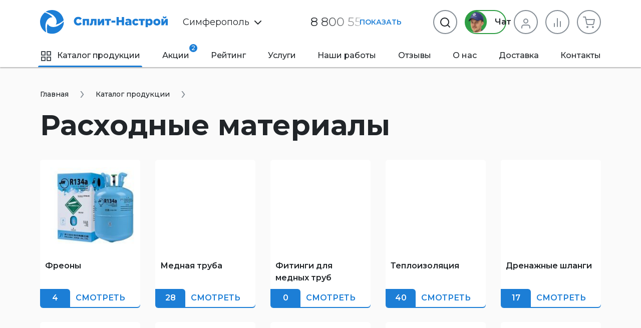

--- FILE ---
content_type: text/html
request_url: https://simferopol.split-nastroi.ru/catalog/rashodnye-materialy/manufacturer/energoflex
body_size: 20653
content:
<!DOCTYPE html>
<html>
    <head>
                <meta charset="UTF-8">
        <meta name="viewport" content="width=device-width, initial-scale=1.0" />
        <title>Расходные Материалы Energoflex «Сплит-Настрой»</title>
        <meta name="description" content="Бесплатная доставка до двери. Расходные материалы Energoflex в Симферополе. наличие кондиционеров от . В подарок Оцинкованный Кронштейн от интернет магазина «Сплит-Настрой»">
        <meta name="keywords" content="">
        <meta property="og:title" content="Расходные Материалы Energoflex «Сплит-Настрой»">
        <meta property="og:description" content="Бесплатная доставка до двери. Расходные материалы Energoflex в Симферополе. наличие кондиционеров от . В подарок Оцинкованный Кронштейн от интернет магазина «Сплит-Настрой»">
        <meta property="og:type" content="website">
        <meta property="og:url" content="https://simferopol.split-nastroi.ru/catalog/rashodnye-materialy/manufacturer/energoflex">
        <meta property="og:site_name" content="simferopol.split-nastroi.ru">
        <meta property="og:image" content="https://simferopol.split-nastroi.ru/admin/storage/cache/thumbs/86676fe8c604a2583cce05625b1a2c3d_640x480_80_1668672767_best_fit.jpg">
        <meta name="yandex-verification" content="c2ab0f128ad91a1b" />
        <link rel="stylesheet" href="/scss/vendors/vendors.css?v=1680947716">
<link rel="stylesheet" href="/scss/vendors/cardslider.css">
<link rel="stylesheet" href="/scss/vendors/photoswipe.css">
<link rel="stylesheet" href="/scss/main/main.css?v=1743550201">
<link href="https://fonts.googleapis.com/css2?family=Montserrat:wght@400;500;600;700&display=swap" rel="stylesheet">
<script defer src="/js/uikit.min.js?v=3.5.9"></script>
<script defer src="/js/jquery-3.2.1.min.js"></script>
<script defer src="/js/photoswipe-lightbox.umd.min.js"></script>
<script defer src="/js/photoswipe.umd.min.js"></script>
<script defer src="/js/jquery.touch.js"></script>
<script defer src="/js/jquery.swipe.js"></script>
<script defer src="/js/jquery.inputmask.js"></script>
<script defer src="/js/nouislider.min.js"></script>
<script defer src="/js/jquery.cardslider.min.js"></script>
<script defer src="/js/main.min.js?v=1743582602"></script>

<link rel="shortcut icon" href="/favicon.ico">
<link rel="icon" sizes="16x16 32x32 64x64" href="/favicon/favicon.ico">
<link rel="icon" type="image/png" sizes="196x196" href="/favicon/favicon-192.png">
<link rel="icon" type="image/png" sizes="160x160" href="/favicon/favicon-160.png">
<link rel="icon" type="image/png" sizes="96x96" href="/favicon/favicon-96.png">
<link rel="icon" type="image/png" sizes="64x64" href="/favicon/favicon-64.png">
<link rel="icon" type="image/png" sizes="32x32" href="/favicon/favicon-32.png">
<link rel="icon" type="image/png" sizes="16x16" href="/favicon/favicon-16.png">
<link rel="apple-touch-icon" href="/favicon/favicon-57.png">
<link rel="apple-touch-icon" sizes="114x114" href="/favicon/favicon-114.png">
<link rel="apple-touch-icon" sizes="72x72" href="/favicon/favicon-72.png">
<link rel="apple-touch-icon" sizes="144x144" href="/favicon/favicon-144.png">
<link rel="apple-touch-icon" sizes="60x60" href="/favicon/favicon-60.png">
<link rel="apple-touch-icon" sizes="120x120" href="/favicon/favicon-120.png">
<link rel="apple-touch-icon" sizes="76x76" href="/favicon/favicon-76.png">
<link rel="apple-touch-icon" sizes="152x152" href="/favicon/favicon-152.png">
<link rel="apple-touch-icon" sizes="180x180" href="/favicon/favicon-180.png">
<meta name="msapplication-TileColor" content="#FFFFFF">
<meta name="msapplication-TileImage" content="/favicon/favicon-144.png">
<meta name="msapplication-config" content="/favicon/browserconfig.xml">

<link rel="manifest" href="/manifest.json" />

<meta name="theme-color" content="#1C7ED6">
<meta name="msapplication-navbutton-color" content="#1C7ED6">

<script type="application/ld+json">
{"@context":"https:\/\/schema.org\/","@type":"WebSite","name":"\u041f\u0440\u043e\u0434\u0430\u0436\u0430 \u0438 \u043e\u0431\u0441\u043b\u0443\u0436\u0438\u0432\u0430\u043d\u0438\u0435 \u0441\u043f\u043b\u0438\u0442-\u0441\u0438\u0441\u0442\u0435\u043c \u0421\u0438\u043c\u0444\u0435\u0440\u043e\u043f\u043e\u043b\u044c","url":"https:\/\/simferopol.split-nastroi.ru\/"}</script>
    </head>
    <body>
        <div class="mobile-scroller">
            <header>
    <div class="header-sticky" uk-sticky="top:140; animation: uk-animation-slide-top; media: 1220">
        <div class="uk-container">
            <div class="header-sticky__flex">
                <a href="#mob-menu" class="menu-btn" data-ripple uk-toggle>
                    <svg width="18" height="12" viewBox="0 0 18 12" fill="none" xmlns="http://www.w3.org/2000/svg">
                        <path d="M0 12H18V10H0V12ZM0 7H18V5H0V7ZM0 0V2H18V0H0Z" fill="#212529"/>
                    </svg>
                    Меню
                </a>
                <div class="main-phone">
                    <div class="phone-shadow phone-shadow_white" data-phone-shadow="header">
                        <a href="tel:88005519199" class="uk-link-text" onclick="reachGoal('click_header_phone')">8 800 55 19 199</a>
                        <div class="phone-shadow__btn" data-ripple data-phone-shadow-btn>Показать</div>
                    </div>
                </div>
                <button type="button" class="chat-btn uk-button uk-button-secondary uk-button-small uk-visible@xl" data-chat-btn>
                    <span class="chat-btn__manager"><img src="/img/chat-btn-manager.png?v=2" width="34" height="34"></span> Онлайн чат
                </button>
                <form action="/search" class="catalog-search-form" data-search-form>
                    <button type="button" class="catalog-search-form__previews-close-btn uk-icon uk-icon-button" data-ripple data-search-form-previews-close-btn><img src="/img/icons/x-circle.svg"></button>
                    <input class="uk-input catalog-search-form__input" type="text" name="q" placeholder="Поиск" data-search-form-input>
                    <button type="submit" class="catalog-search-form__submit-btn uk-button uk-button-text">
                        <img src="/img/icons/Search.svg">
                    </button>
                    <div class="catalog-search-form__previews" data-search-form-previews>
                        <div data-search-form-previews-list></div>
                    </div>
                </form>
                <div class="catalog-actions">
                    <div class="catalog-action-sticky-btn-block">
                        <div class="catalog-action__wrapper">
                            <a href="/compare" class="catalog-action-sticky-btn " data-ripple data-compare>
                                <span class="catalog-action-sticky-btn__count"><span data-count>0</span> шт.</span>
                                <span class="catalog-action-sticky-btn__icon"><img src="/img/icons/Bar%20Chart.svg" uk-svg></span>
                            </a>
                            <div class="added-items" data-type="compare">
    <div class="added-items__content">
            </div>
    <div class="added-items__footer">
        <a href="/compare" class="w100 uk-button uk-button-primary nowrap">В сравнение (<span data-qnt>0</span>)</a>
    </div>
</div>                        </div>
                    </div>
                    <div class="catalog-action-sticky-btn-block">
                        <div class="catalog-action__wrapper">
                            <a href="/cart" class="catalog-action-sticky-btn " data-ripple data-cart>
                                <span class="catalog-action-sticky-btn__count"><span data-count>0</span> шт.</span>
                                <span class="catalog-action-sticky-btn__icon"><img src="/img/icons/Cart.svg" uk-svg></span>
                            </a>
                            <div class="added-items" data-type="cart">
    <div class="added-items__content">
            </div>
    <div class="added-items__footer">
        <a href="/cart" class="w100 uk-button uk-button-primary nowrap">В корзину (<span data-qnt></span>)</a>
    </div>
</div>                        </div>
                    </div>
                </div>
            </div>
        </div>
    </div>
    <div class="uk-container">
        <div class="middle">
            <div class="logo-block" data-logo-block>
                                                <a href="/">
                    <img class="logo-block__logo" src="/img/logo.svg" uk-svg>
                </a>
                            </div>
            <div class="catalog-search-form-block">
                <div class="city-select city-select_no-loc-icon" data-dropdown-shadow data-city-select>
    <div class="city-select__link">
        <img src="/img/icons/Pin.svg" class="city-select__icon city-select__icon_loc">
        Симферополь        <img src="/img/icons/chevron-down.svg" class="city-select__icon city-select__icon_down" uk-svg>
            </div>
    <div class="uk-drop" uk-drop="mode: click">
        <div class="city-select__search-input input-item">
            <label>Город</label>
            <input type="text" autocomplete="off" data-input data-city-select-search>
        </div>
        <ul class="city-select__city-list list">
                        <li><a href="https://moscow.split-nastroi.ru/catalog/rashodnye-materialy/manufacturer/energoflex" class="city-select__el" data-ripple data-city-select-el>Москва</a></li>
                        <li><a href="https://spb.split-nastroi.ru/catalog/rashodnye-materialy/manufacturer/energoflex" class="city-select__el" data-ripple data-city-select-el>Санкт-Петербург</a></li>
                        <li><a href="https://rnd.split-nastroi.ru/catalog/rashodnye-materialy/manufacturer/energoflex" class="city-select__el" data-ripple data-city-select-el>Ростов-на-Дону</a></li>
                        <li><a href="https://krd.split-nastroi.ru/catalog/rashodnye-materialy/manufacturer/energoflex" class="city-select__el" data-ripple data-city-select-el>Краснодар</a></li>
                        <li><a href="https://split-nastroi.ru/catalog/rashodnye-materialy/manufacturer/energoflex" class="city-select__el" data-ripple data-city-select-el>Новороссийск</a></li>
                        <li><a href="https://gel.split-nastroi.ru/catalog/rashodnye-materialy/manufacturer/energoflex" class="city-select__el" data-ripple data-city-select-el>Геленджик</a></li>
                        <li><a href="https://anapa.split-nastroi.ru/catalog/rashodnye-materialy/manufacturer/energoflex" class="city-select__el" data-ripple data-city-select-el>Анапа</a></li>
                        <li><a href="https://ekb.split-nastroi.ru/catalog/rashodnye-materialy/manufacturer/energoflex" class="city-select__el" data-ripple data-city-select-el>Екатеринбург</a></li>
                        <li><a href="https://krymsk.split-nastroi.ru/catalog/rashodnye-materialy/manufacturer/energoflex" class="city-select__el" data-ripple data-city-select-el>Крымск</a></li>
                        <li><a href="https://abinsk.split-nastroi.ru/catalog/rashodnye-materialy/manufacturer/energoflex" class="city-select__el" data-ripple data-city-select-el>Абинск</a></li>
                        <li><a href="https://orenburg.split-nastroi.ru/catalog/rashodnye-materialy/manufacturer/energoflex" class="city-select__el" data-ripple data-city-select-el>Оренбург</a></li>
                        <li><a href="https://vnov.split-nastroi.ru/catalog/rashodnye-materialy/manufacturer/energoflex" class="city-select__el" data-ripple data-city-select-el>Великий Новгород</a></li>
                        <li><a href="https://volzhskij.split-nastroi.ru/catalog/rashodnye-materialy/manufacturer/energoflex" class="city-select__el" data-ripple data-city-select-el>Волжский</a></li>
                        <li><a href="https://astrahan.split-nastroi.ru/catalog/rashodnye-materialy/manufacturer/energoflex" class="city-select__el" data-ripple data-city-select-el>Астрахань</a></li>
                        <li><a href="https://astana.split-nastroi.ru/catalog/rashodnye-materialy/manufacturer/energoflex" class="city-select__el" data-ripple data-city-select-el>🇰🇿 Астана</a></li>
                        <li><a href="https://gostagaevskaya.split-nastroi.ru/catalog/rashodnye-materialy/manufacturer/energoflex" class="city-select__el" data-ripple data-city-select-el>с. Гостагаевская</a></li>
                        <li><a href="https://grozny.split-nastroi.ru/catalog/rashodnye-materialy/manufacturer/energoflex" class="city-select__el" data-ripple data-city-select-el>Грозный</a></li>
                        <li><a href="https://belorechensk.split-nastroi.ru/catalog/rashodnye-materialy/manufacturer/energoflex" class="city-select__el" data-ripple data-city-select-el>Белореченск</a></li>
                        <li><a href="https://tyumen.split-nastroi.ru/catalog/rashodnye-materialy/manufacturer/energoflex" class="city-select__el" data-ripple data-city-select-el>Тюмень</a></li>
                        <li><a href="https://stavropol.split-nastroi.ru/catalog/rashodnye-materialy/manufacturer/energoflex" class="city-select__el" data-ripple data-city-select-el>Ставрополь</a></li>
                        <li><a href="https://barnaul.split-nastroi.ru/catalog/rashodnye-materialy/manufacturer/energoflex" class="city-select__el" data-ripple data-city-select-el>Барнаул</a></li>
                        <li><a href="https://volgodonsk.split-nastroi.ru/catalog/rashodnye-materialy/manufacturer/energoflex" class="city-select__el" data-ripple data-city-select-el>Волгодонск</a></li>
                        <li><a href="https://minsk.split-nastroi.ru/catalog/rashodnye-materialy/manufacturer/energoflex" class="city-select__el" data-ripple data-city-select-el>Минск</a></li>
                        <li><a href="https://ryazan.split-nastroi.ru/catalog/rashodnye-materialy/manufacturer/energoflex" class="city-select__el" data-ripple data-city-select-el>Рязань</a></li>
                        <li><a href="https://taganrog.split-nastroi.ru/catalog/rashodnye-materialy/manufacturer/energoflex" class="city-select__el" data-ripple data-city-select-el>Таганрог</a></li>
                        <li><a href="https://adygeysk.split-nastroi.ru/catalog/rashodnye-materialy/manufacturer/energoflex" class="city-select__el" data-ripple data-city-select-el>Адыгейск</a></li>
                        <li><a href="https://ust-labinsk.split-nastroi.ru/catalog/rashodnye-materialy/manufacturer/energoflex" class="city-select__el" data-ripple data-city-select-el>Усть-Лабинск</a></li>
                        <li><a href="https://ufa.split-nastroi.ru/catalog/rashodnye-materialy/manufacturer/energoflex" class="city-select__el" data-ripple data-city-select-el>Уфа</a></li>
                        <li><a href="https://nnov.split-nastroi.ru/catalog/rashodnye-materialy/manufacturer/energoflex" class="city-select__el" data-ripple data-city-select-el>Нижний Новгород</a></li>
                        <li><a href="https://nsk.split-nastroi.ru/catalog/rashodnye-materialy/manufacturer/energoflex" class="city-select__el" data-ripple data-city-select-el>Новосибирск</a></li>
                        <li><a href="https://kzn.split-nastroi.ru/catalog/rashodnye-materialy/manufacturer/energoflex" class="city-select__el" data-ripple data-city-select-el>Казань</a></li>
                        <li><a href="https://chel.split-nastroi.ru/catalog/rashodnye-materialy/manufacturer/energoflex" class="city-select__el" data-ripple data-city-select-el>Челябинск</a></li>
                        <li><a href="https://samara.split-nastroi.ru/catalog/rashodnye-materialy/manufacturer/energoflex" class="city-select__el" data-ripple data-city-select-el>Самара</a></li>
                        <li><a href="https://krs.split-nastroi.ru/catalog/rashodnye-materialy/manufacturer/energoflex" class="city-select__el" data-ripple data-city-select-el>Красноярск</a></li>
                        <li><a href="https://omsk.split-nastroi.ru/catalog/rashodnye-materialy/manufacturer/energoflex" class="city-select__el" data-ripple data-city-select-el>Омск</a></li>
                        <li><a href="https://sochi.split-nastroi.ru/catalog/rashodnye-materialy/manufacturer/energoflex" class="city-select__el" data-ripple data-city-select-el>Сочи</a></li>
                        <li><a href="https://ulyanovsk.split-nastroi.ru/catalog/rashodnye-materialy/manufacturer/energoflex" class="city-select__el" data-ripple data-city-select-el>Ульяновск</a></li>
                        <li><a href="https://vrn.split-nastroi.ru/catalog/rashodnye-materialy/manufacturer/energoflex" class="city-select__el" data-ripple data-city-select-el>Воронеж</a></li>
                        <li><a href="https://saratov.split-nastroi.ru/catalog/rashodnye-materialy/manufacturer/energoflex" class="city-select__el" data-ripple data-city-select-el>Саратов</a></li>
                        <li><a href="https://volgograd.split-nastroi.ru/catalog/rashodnye-materialy/manufacturer/energoflex" class="city-select__el" data-ripple data-city-select-el>Волгоград</a></li>
                        <li><a href="https://perm.split-nastroi.ru/catalog/rashodnye-materialy/manufacturer/energoflex" class="city-select__el" data-ripple data-city-select-el>Пермь</a></li>
                        <li><a href="https://maykop.split-nastroi.ru/catalog/rashodnye-materialy/manufacturer/energoflex" class="city-select__el" data-ripple data-city-select-el>Майкоп</a></li>
                        <li><a href="https://novokuznetsk.split-nastroi.ru/catalog/rashodnye-materialy/manufacturer/energoflex" class="city-select__el" data-ripple data-city-select-el>Новокузнецк</a></li>
                        <li><a href="https://penza.split-nastroi.ru/catalog/rashodnye-materialy/manufacturer/energoflex" class="city-select__el" data-ripple data-city-select-el>Пенза</a></li>
                        <li><a href="https://pyatigorsk.split-nastroi.ru/catalog/rashodnye-materialy/manufacturer/energoflex" class="city-select__el" data-ripple data-city-select-el>Пятигорск</a></li>
                    </ul>
    </div>
</div>
                <div class="main-phone uk-visible@xl">
                    <div class="uk-visible@xl phone-shadow phone-shadow_white" data-phone-shadow="header">
                        <a href="tel:88005519199" class="uk-link-text" onclick="reachGoal('click_header_phone')">
                            8 800 55 19 199                        </a>
                        <div class="phone-shadow__btn" data-ripple data-phone-shadow-btn>Показать</div>
                    </div>
                    <a href="tel:88005519199" class="uk-hidden@xl uk-link-text" data-phone-icon="header" onclick="reachGoal('click_header_phone')">
                        <img src="/img/icons/phone.svg">
                    </a>
                </div>
                <div class="catalog-actions">
                    <button type="button" class="chat-btn uk-button uk-button-secondary uk-visible@xl" data-chat-btn>
                        <span class="chat-btn__manager"><img src="/img/chat-btn-manager.png?v=2"></span> Чат
                    </button>
                    <a href="/cabinet" class="catalog-action-btn catalog-action-btn_cabinet  uk-visible@s" data-ripple uk-tooltip="title: Личный кабинет">
                                                                        <span class="catalog-action-btn__icon"><img src="/img/icons/User.svg" uk-svg></span>
                                            </a>
                    <div class="catalog-action__wrapper">
                        <a href="/compare" class="catalog-action-btn catalog-action-btn_compare " data-ripple data-compare>
                            <span class="catalog-action-btn__icon"><img src="/img/icons/Bar%20Chart.svg" uk-svg></span>
                            <span class="catalog-action-btn__count" data-count>0</span>
                        </a>
                        <div class="added-items" data-type="compare">
    <div class="added-items__content">
            </div>
    <div class="added-items__footer">
        <a href="/compare" class="w100 uk-button uk-button-primary nowrap">В сравнение (<span data-qnt>0</span>)</a>
    </div>
</div>                    </div>
                    <div class="catalog-action__wrapper">
                        <a href="/cart" class="catalog-action-btn catalog-action-btn_cart uk-visible@xl " data-ripple data-cart>
                            <span class="catalog-action-btn__icon"><img src="/img/icons/Cart.svg" uk-svg></span>
                            <span class="catalog-action-btn__count" data-count>0</span>
                        </a>
                        <div class="added-items" data-type="cart">
    <div class="added-items__content">
            </div>
    <div class="added-items__footer">
        <a href="/cart" class="w100 uk-button uk-button-primary nowrap">В корзину (<span data-qnt></span>)</a>
    </div>
</div>                    </div>
                    <div class="uk-flex-first@xl flex-grow-1">
                        <button type="button" class="uk-button catalog-action-btn catalog-action-btn_search" data-ripple onclick="reachGoal('click_search_header')" uk-tooltip="title: Поиск">
                            <span class="catalog-action-btn__icon"><img src="/img/icons/Search.svg" uk-svg></span>
                        </button>
                        <form action="/search" id="catalog-search-form-header" class="catalog-search-form uk-drop" uk-drop="mode: click; pos: left-center" data-search-form>
                            <button type="button" class="catalog-search-form__close-btn uk-icon uk-icon-button uk-drop-close" data-ripple><img src="/img/icons/x-circle.svg"></button>
                            <input class="uk-input catalog-search-form__input catalog-search-form__input_large" type="text" name="q" placeholder="Поиск" data-search-form-input>
                            <button type="submit" class="catalog-search-form__submit-btn uk-button uk-button-text">
                                <img src="/img/icons/Search.svg">
                            </button>
                            <div class="catalog-search-form__previews" data-search-form-previews>
                                <div data-search-form-previews-list></div>
                            </div>
                        </form>
                    </div>
                </div>
                <a href="#mob-menu" class="menu-btn uk-hidden@xl uk-visible@xl" data-ripple uk-toggle>
                    <svg width="18" height="12" viewBox="0 0 18 12" fill="none" xmlns="http://www.w3.org/2000/svg">
                        <path d="M0 12H18V10H0V12ZM0 7H18V5H0V7ZM0 0V2H18V0H0Z" fill="#212529"/>
                    </svg>
                    Меню
                </a>
            </div>
        </div>
    </div>
    <div class="main-menu-block uk-container">
        <nav>
            <ul class="main-menu">
                        <li class="active">
        <a href="/catalog"><span class="icon mr10"><img src="/img/icons/grid.svg"></span>Каталог продукции</a>
    </li>
    <li class="uk-visible@xxl ">
        <a href="/catalog/bytovye-split-sistemy">Кондиционеры</a>
    </li>
    <li class="">
        <a href="/promotions">Акции <span class="badge">2</span></a>
    </li>
    <li class="">
        <a href="/rating">Рейтинг</a>
    </li>
    <li class="">
        <a href="/services">Услуги</a>
    </li>
    <li class="">
        <a href="/works">Наши работы</a>
    </li>
    <li class="">
        <a href="/reviews">Отзывы</a>
    </li>
    <li class="">
        <a href="/about">О нас</a>
    </li>
    <li class="">
        <a href="/shipping">Доставка</a>
    </li>
    <li class="">
        <a href="/contacts">Контакты</a>
    </li>
            </ul>
        </nav>
    </div>
</header>
            <main>
                <section>
    <div class="uk-container">
        <div class="breadcrumb-history-back-btn-block">
        <ul class="uk-breadcrumb" itemscope itemtype="https://schema.org/BreadcrumbList">
        <li itemprop="itemListElement" itemscope itemtype="https://schema.org/ListItem">
            <meta itemprop="position" content="0">
            <link itemprop="url" href="https://simferopol.split-nastroi.ru/"/>
            <a href="/" itemprop="item"><span itemprop="name">Главная</span></a>
        </li>
                <li itemprop="itemListElement" itemscope itemtype="https://schema.org/ListItem">
            <meta itemprop="position" content="1">
            <link itemprop="url" href="https://simferopol.split-nastroi.ru/catalog"/>
            <a href="/catalog" itemprop="item"><span itemprop="name">Каталог продукции</span></a>
        </li>
            </ul>
</div>
                <div class="mb35 uk-grid" uk-grid="margin: mt10">
            <div class="uk-width-expand@l">
                <h1>Расходные материалы</h1>
            </div>
            <div class="uk-width-auto">
                <img src="[data-uri]">
            </div>
        </div>
                        <ul class="mb50 uk-grid uk-child-width-1-5@xl uk-child-width-1-4@xl uk-child-width-1-3@l uk-child-width-1-2@s" uk-grid uk-height-match="target: .name">
            <li>
    <a href="/catalog/rashodnye-materialy/freony" class="subcategory-card  subcategory-card_with-counts">
        <div class="img">
            <img src="/admin/storage/cache/thumbs/c1ddb7160f9493cb6e80a6d91d0849ed_350x200_80_1612994202_best_fit.jpg">
        </div>
        <div class="card-border">
            <div class="name">Фреоны</div>
                            <div class="more-btn"><span class="count">4</span> <div class="text">Смотреть</div></div>
                    </div>
    </a>
</li>
<li>
    <a href="/catalog/rashodnye-materialy/mednaya-truba" class="subcategory-card  subcategory-card_with-counts">
        <div class="img">
            <img src="[data-uri]">
        </div>
        <div class="card-border">
            <div class="name">Медная труба</div>
                            <div class="more-btn"><span class="count">28</span> <div class="text">Смотреть</div></div>
                    </div>
    </a>
</li>
<li>
    <a href="/catalog/rashodnye-materialy/fitingi-dlya-mednyh-trub" class="subcategory-card  subcategory-card_with-counts">
        <div class="img">
            <img src="[data-uri]">
        </div>
        <div class="card-border">
            <div class="name">Фитинги для медных труб</div>
                            <div class="more-btn"><span class="count">0</span> <div class="text">Смотреть</div></div>
                    </div>
    </a>
</li>
<li>
    <a href="/catalog/rashodnye-materialy/teploizolyaciya" class="subcategory-card  subcategory-card_with-counts">
        <div class="img">
            <img src="[data-uri]">
        </div>
        <div class="card-border">
            <div class="name">Теплоизоляция</div>
                            <div class="more-btn"><span class="count">40</span> <div class="text">Смотреть</div></div>
                    </div>
    </a>
</li>
<li>
    <a href="/catalog/rashodnye-materialy/drenazhnye-shlangi" class="subcategory-card  subcategory-card_with-counts">
        <div class="img">
            <img src="[data-uri]">
        </div>
        <div class="card-border">
            <div class="name">Дренажные шланги</div>
                            <div class="more-btn"><span class="count">17</span> <div class="text">Смотреть</div></div>
                    </div>
    </a>
</li>
<li>
    <a href="/catalog/rashodnye-materialy/instrument-dlya-montazha" class="subcategory-card  subcategory-card_with-counts">
        <div class="img">
            <img src="[data-uri]">
        </div>
        <div class="card-border">
            <div class="name">Инструмент для монтажа</div>
                            <div class="more-btn"><span class="count">13</span> <div class="text">Смотреть</div></div>
                    </div>
    </a>
</li>
<li>
    <a href="/catalog/rashodnye-materialy/himicheskie-komponenty" class="subcategory-card  subcategory-card_with-counts">
        <div class="img">
            <img src="[data-uri]">
        </div>
        <div class="card-border">
            <div class="name">Химические компоненты</div>
                            <div class="more-btn"><span class="count">0</span> <div class="text">Смотреть</div></div>
                    </div>
    </a>
</li>
<li>
    <a href="/catalog/rashodnye-materialy/fitingi" class="subcategory-card  subcategory-card_with-counts">
        <div class="img">
            <img src="[data-uri]">
        </div>
        <div class="card-border">
            <div class="name">Фитинги</div>
                            <div class="more-btn"><span class="count">6</span> <div class="text">Смотреть</div></div>
                    </div>
    </a>
</li>
<li>
    <a href="/catalog/rashodnye-materialy/instrumenty-dlya-pajki" class="subcategory-card  subcategory-card_with-counts">
        <div class="img">
            <img src="[data-uri]">
        </div>
        <div class="card-border">
            <div class="name">Инструменты для пайки</div>
                            <div class="more-btn"><span class="count">0</span> <div class="text">Смотреть</div></div>
                    </div>
    </a>
</li>
<li>
    <a href="/catalog/rashodnye-materialy/drenazhnye-nasosy" class="subcategory-card  subcategory-card_with-counts">
        <div class="img">
            <img src="[data-uri]">
        </div>
        <div class="card-border">
            <div class="name">Дренажные насосы</div>
                            <div class="more-btn"><span class="count">2</span> <div class="text">Смотреть</div></div>
                    </div>
    </a>
</li>
        </ul>
                <div id="sort" class="catalog-sort-block mobile-horizontal-scroller">
            <div>
    <a
       href="/catalog/rashodnye-materialy/manufacturer/energoflex?sort[date]=-1"
       class="uk-button uk-button-small uk-button-danger"
       >Новинки</a>
</div>
<div>
    <a
       href="/catalog/rashodnye-materialy/manufacturer/energoflex?sort[price]=1"
       class="uk-button uk-button-small uk-button-secondary"
       onclick="reachGoal('click_catalog_sort_price_low')"
       >Сначала дешевые</a>
</div>
<div>
    <a
       href="/catalog/rashodnye-materialy/manufacturer/energoflex?sort[price]=-1"
       class="uk-button uk-button-small uk-button-secondary"
       onclick="reachGoal('click_catalog_sort_price_high')"
       >Сначала дорогие</a>
</div>
<div>
    <a
       href="/catalog/rashodnye-materialy/manufacturer/energoflex?sort[discount]=-1"
       class="uk-button uk-button-small uk-button-secondary"
       onclick="reachGoal('click_catalog_sort_price_discount')"
       >Скидки</a>
</div>
        </div>
        <div class="uk-grid" uk-grid>
                                    <div class="uk-width-expand">
                                                
                <div class="catalog-h1-count">5 товаров</div>
                
                <div class="filter-picked-block" data-filter-picked-block>
    <p class="title">Выбранные параметры</p>
    <ul class="uk-grid uk-child-width-auto">
                                <li>
                <div class="filter-picked" data-filter-picked data-name="filter[manufacturer][]" data-value='67e9a8e51dc4384df50ceab4'>
                    <a class="remove" data-filter-picked-reset><img src="/img/icons/remove.svg"></a>
                    <div class="filter-picked__unselect-others" data-filter-picked-unselect-others>
                        <div class="count">5</div>
                        Energoflex                    </div>
                </div>
            </li>
                            <li>
                <a href="/catalog/rashodnye-materialy" class="uk-button uk-button-small uk-button-default" data-filter-picked-unselect-all>Очистить все</a>
            </li>
            </ul>
</div>
                                <ul
                    task_key=""
                    id="catalog-list"
                                        class="uk-grid-match uk-grid uk-child-width-1-4@xxl uk-child-width-1-3@xl uk-child-width-1-2@m"
                                        uk-grid
                    uk-height-match="target: .height-match"
                    data-catalog-grid
                    data-collection="Расходные материалы"
                    data-seo=""
                                            data-manufacturer="67e9a8e51dc4384df50ceab4"
                                    >
                    <li><div class="split-card " data-product-block data-add2cart-block data-id="67e9a8eb1dc4384df50d737b" data-collection="Расходные материалы" data-ecommerce='{"id":8642,"name":"\u0422\u0435\u043f\u043b\u043e\u0438\u0437\u043e\u043b\u044f\u0446\u0438\u044f ENERGOFLEX Black Star 6\u044518 (3\/4\") (2\u043c, \u0443\u043f.180\u043c)","price":88,"category":"\u0420\u0430\u0441\u0445\u043e\u0434\u043d\u044b\u0435 \u043c\u0430\u0442\u0435\u0440\u0438\u0430\u043b\u044b"}' >
        <a href="/catalog/rashodnye-materialy/product/teploizolyaciya-energoflex-black-star-6h18-3-4-2m-up-180m" class="img" >
        <img src="/admin/storage/cache/thumbs/e9385ce58c4594b9a20f1d3f2d845798_400x250_80_1660658946_crop.jpg" uk-cover>
                            <div class="article">Арт. 8642</div>
                        
                

                
                    </a>
    <div class="split-card__content card-border">
        <div class="height-match">
                            
                
                                                                                                                                <div class="badge-tag">Доставка платная</div>
                                                                                                                                                        <div>
                <a href="/catalog/rashodnye-materialy/product/teploizolyaciya-energoflex-black-star-6h18-3-4-2m-up-180m" class="name" >Теплоизоляция ENERGOFLEX Black Star 6х18 (3/4") (2м, уп.180м)</a>
            </div>
            <ul class="description">
                            </ul>
                                        <div class="prices">
                    <div class="price">
                                                <span>Цена по запросу</span>
                                            </div>
                                    </div>
                                                                    </div>
        <div class="more-btn-block">
                                    <button type="button" class="add-icon-btn  uk-button uk-button-text" data-add2cart uk-tooltip="title: + в корзину"><img src="/img/icons/cart+-primary.svg" uk-svg></button>
            <button type="button" class="add-icon-btn  uk-button uk-button-text" data-add2compare uk-tooltip="title: + в сравнение">
                <img class="add-icon-btn__add" src="/img/icons/bar-chart+.svg" uk-svg>
                <img class="add-icon-btn__del" src="/img/icons/bar-chart-.svg" uk-svg>
            </button>
                                    <a href="/catalog/rashodnye-materialy/product/teploizolyaciya-energoflex-black-star-6h18-3-4-2m-up-180m" class="more-btn uk-button uk-button-default" >
                                Подробнее
                            </a>
                    </div>
    </div>
</div></li><li><div class="split-card " data-product-block data-add2cart-block data-id="67e9a8eb1dc4384df50d737a" data-collection="Расходные материалы" data-ecommerce='{"id":8641,"name":"\u0422\u0435\u043f\u043b\u043e\u0438\u0437\u043e\u043b\u044f\u0446\u0438\u044f ENERGOFLEX Black Star 6\u044515 (5\/8\") (2\u043c, \u0443\u043f.200\u043c)","price":82,"category":"\u0420\u0430\u0441\u0445\u043e\u0434\u043d\u044b\u0435 \u043c\u0430\u0442\u0435\u0440\u0438\u0430\u043b\u044b"}' >
        <a href="/catalog/rashodnye-materialy/product/teploizolyaciya-energoflex-black-star-6h15-5-8-2m-up-200m" class="img" >
        <img src="/admin/storage/cache/thumbs/edd9d553023d7b7be7420a353351f3b4_400x250_80_1660658816_crop.jpg" uk-cover>
                            <div class="article">Арт. 8641</div>
                        
                

                
                    </a>
    <div class="split-card__content card-border">
        <div class="height-match">
                            
                
                                                                                                                                <div class="badge-tag">Доставка платная</div>
                                                                                                                                                        <div>
                <a href="/catalog/rashodnye-materialy/product/teploizolyaciya-energoflex-black-star-6h15-5-8-2m-up-200m" class="name" >Теплоизоляция ENERGOFLEX Black Star 6х15 (5/8") (2м, уп.200м)</a>
            </div>
            <ul class="description">
                            </ul>
                                        <div class="prices">
                    <div class="price">
                                                <span>Цена по запросу</span>
                                            </div>
                                    </div>
                                                                    </div>
        <div class="more-btn-block">
                                    <button type="button" class="add-icon-btn  uk-button uk-button-text" data-add2cart uk-tooltip="title: + в корзину"><img src="/img/icons/cart+-primary.svg" uk-svg></button>
            <button type="button" class="add-icon-btn  uk-button uk-button-text" data-add2compare uk-tooltip="title: + в сравнение">
                <img class="add-icon-btn__add" src="/img/icons/bar-chart+.svg" uk-svg>
                <img class="add-icon-btn__del" src="/img/icons/bar-chart-.svg" uk-svg>
            </button>
                                    <a href="/catalog/rashodnye-materialy/product/teploizolyaciya-energoflex-black-star-6h15-5-8-2m-up-200m" class="more-btn uk-button uk-button-default" >
                                Подробнее
                            </a>
                    </div>
    </div>
</div></li><li><div class="split-card " data-product-block data-add2cart-block data-id="67e9a8eb1dc4384df50d7379" data-collection="Расходные материалы" data-ecommerce='{"id":8640,"name":"\u0422\u0435\u043f\u043b\u043e\u0438\u0437\u043e\u043b\u044f\u0446\u0438\u044f ENERGOFLEX Black Star 6\u044512 (1\/2\") (2\u043c, \u0443\u043f.280\u043c)","price":68,"category":"\u0420\u0430\u0441\u0445\u043e\u0434\u043d\u044b\u0435 \u043c\u0430\u0442\u0435\u0440\u0438\u0430\u043b\u044b"}' >
        <a href="/catalog/rashodnye-materialy/product/teploizolyaciya-energoflex-black-star-6h12-1-2-2m-up-280m" class="img" >
        <img src="/admin/storage/cache/thumbs/1a6527597653fb358ba1c70295d5b40d_400x250_80_1660658608_crop.jpg" uk-cover>
                            <div class="article">Арт. 8640</div>
                        
                

                
                    </a>
    <div class="split-card__content card-border">
        <div class="height-match">
                            
                
                                                                                                                                <div class="badge-tag">Доставка платная</div>
                                                                                                                                                        <div>
                <a href="/catalog/rashodnye-materialy/product/teploizolyaciya-energoflex-black-star-6h12-1-2-2m-up-280m" class="name" >Теплоизоляция ENERGOFLEX Black Star 6х12 (1/2") (2м, уп.280м)</a>
            </div>
            <ul class="description">
                            </ul>
                                        <div class="prices">
                    <div class="price">
                                                <span>Цена по запросу</span>
                                            </div>
                                    </div>
                                                                    </div>
        <div class="more-btn-block">
                                    <button type="button" class="add-icon-btn  uk-button uk-button-text" data-add2cart uk-tooltip="title: + в корзину"><img src="/img/icons/cart+-primary.svg" uk-svg></button>
            <button type="button" class="add-icon-btn  uk-button uk-button-text" data-add2compare uk-tooltip="title: + в сравнение">
                <img class="add-icon-btn__add" src="/img/icons/bar-chart+.svg" uk-svg>
                <img class="add-icon-btn__del" src="/img/icons/bar-chart-.svg" uk-svg>
            </button>
                                    <a href="/catalog/rashodnye-materialy/product/teploizolyaciya-energoflex-black-star-6h12-1-2-2m-up-280m" class="more-btn uk-button uk-button-default" >
                                Подробнее
                            </a>
                    </div>
    </div>
</div></li><li><div class="split-card " data-product-block data-add2cart-block data-id="67e9a8eb1dc4384df50d7378" data-collection="Расходные материалы" data-ecommerce='{"id":8639,"name":"\u0422\u0435\u043f\u043b\u043e\u0438\u0437\u043e\u043b\u044f\u0446\u0438\u044f ENERGOFLEX Black Star 6\u044510 (3\/8\") (2\u043c, \u0443\u043f.320\u043c)","price":62,"category":"\u0420\u0430\u0441\u0445\u043e\u0434\u043d\u044b\u0435 \u043c\u0430\u0442\u0435\u0440\u0438\u0430\u043b\u044b"}' >
        <a href="/catalog/rashodnye-materialy/product/teploizolyaciya-energoflex-black-star-6h10-3-8-2m-up-320m" class="img" >
        <img src="/admin/storage/cache/thumbs/fa64af359a912048ec7947621ba76abb_400x250_80_1660658439_crop.jpg" uk-cover>
                            <div class="article">Арт. 8639</div>
                        
                

                
                    </a>
    <div class="split-card__content card-border">
        <div class="height-match">
                            
                
                                                                                                                                <div class="badge-tag">Доставка платная</div>
                                                                                                                                                        <div>
                <a href="/catalog/rashodnye-materialy/product/teploizolyaciya-energoflex-black-star-6h10-3-8-2m-up-320m" class="name" >Теплоизоляция ENERGOFLEX Black Star 6х10 (3/8") (2м, уп.320м)</a>
            </div>
            <ul class="description">
                            </ul>
                                        <div class="prices">
                    <div class="price">
                                                <span>Цена по запросу</span>
                                            </div>
                                    </div>
                                                                    </div>
        <div class="more-btn-block">
                                    <button type="button" class="add-icon-btn  uk-button uk-button-text" data-add2cart uk-tooltip="title: + в корзину"><img src="/img/icons/cart+-primary.svg" uk-svg></button>
            <button type="button" class="add-icon-btn  uk-button uk-button-text" data-add2compare uk-tooltip="title: + в сравнение">
                <img class="add-icon-btn__add" src="/img/icons/bar-chart+.svg" uk-svg>
                <img class="add-icon-btn__del" src="/img/icons/bar-chart-.svg" uk-svg>
            </button>
                                    <a href="/catalog/rashodnye-materialy/product/teploizolyaciya-energoflex-black-star-6h10-3-8-2m-up-320m" class="more-btn uk-button uk-button-default" >
                                Подробнее
                            </a>
                    </div>
    </div>
</div></li><li><div class="split-card " data-product-block data-add2cart-block data-id="67e9a8eb1dc4384df50d7377" data-collection="Расходные материалы" data-ecommerce='{"id":8638,"name":"\u0422\u0435\u043f\u043b\u043e\u0438\u0437\u043e\u043b\u044f\u0446\u0438\u044f ENERGOFLEX Black Star 6\u044506 (1\/4\") (2\u043c, \u0443\u043f.480\u043c )","price":42,"category":"\u0420\u0430\u0441\u0445\u043e\u0434\u043d\u044b\u0435 \u043c\u0430\u0442\u0435\u0440\u0438\u0430\u043b\u044b"}' >
        <a href="/catalog/rashodnye-materialy/product/teploizolyaciya-energoflex-black-star-6h06-1-4-2m-up-480m" class="img" >
        <img src="/admin/storage/cache/thumbs/5f35aac4b7dc858404c01dc5d88662fc_400x250_80_1660658232_crop.jpg" uk-cover>
                            <div class="article">Арт. 8638</div>
                        
                

                
                    </a>
    <div class="split-card__content card-border">
        <div class="height-match">
                            
                
                                                                                                                                <div class="badge-tag">Доставка платная</div>
                                                                                                                                                        <div>
                <a href="/catalog/rashodnye-materialy/product/teploizolyaciya-energoflex-black-star-6h06-1-4-2m-up-480m" class="name" >Теплоизоляция ENERGOFLEX Black Star 6х06 (1/4") (2м, уп.480м )</a>
            </div>
            <ul class="description">
                            </ul>
                                        <div class="prices">
                    <div class="price">
                                                <span>Цена по запросу</span>
                                            </div>
                                    </div>
                                                                    </div>
        <div class="more-btn-block">
                                    <button type="button" class="add-icon-btn  uk-button uk-button-text" data-add2cart uk-tooltip="title: + в корзину"><img src="/img/icons/cart+-primary.svg" uk-svg></button>
            <button type="button" class="add-icon-btn  uk-button uk-button-text" data-add2compare uk-tooltip="title: + в сравнение">
                <img class="add-icon-btn__add" src="/img/icons/bar-chart+.svg" uk-svg>
                <img class="add-icon-btn__del" src="/img/icons/bar-chart-.svg" uk-svg>
            </button>
                                    <a href="/catalog/rashodnye-materialy/product/teploizolyaciya-energoflex-black-star-6h06-1-4-2m-up-480m" class="more-btn uk-button uk-button-default" >
                                Подробнее
                            </a>
                    </div>
    </div>
</div></li><li><script>
        </script>
<form id="form696bb2412cce9" name="callback" class="product-list-cb-form" data-form-cb='reachGoalForm' data-goal='submit_product_list_cb_form,submit_message_form' onsubmit="return false;" data-form>
    <input type="hidden" name="__csrf" value="8995f54e41387ea9673ede0495077a44">
        <div class="product-list-cb-form__header uk-light">
        <div class="product-list-cb-form__avatar">
            <img src="/admin/storage/cache/thumbs/058cb6543f4224850edcc1cbb8cc8053_100x100_80_1602875032_crop.jpg">
        </div>
        <div>
            <div class="product-list-cb-form__manager-name">Василий</div>
            <div class="product-list-cb-form__manager-position">Мастер систем кондиционирования</div>
            <div class="phone-shadow phone-shadow_dark-l" data-phone-shadow="manager_product_list">
                <a href="tel:+79675552951" class="phone">+7 967 555 29 51</a>
                <div class="phone-shadow__btn" data-ripple data-phone-shadow-btn>Показать</div>
            </div>
        </div>
    </div>
    <div class="product-list-cb-form__body">
        <div class="product-list-cb-form__title">Не знаете что выбрать?</div>
        <div class="product-list-cb-form__subtitle">Обращайтесь, подберу для Вас нужную технику</div>
        <div class="mt20 input-item icon has-label-attach">
            <img src="/img/icons/phone.svg" class="i" uk-svg>
            <label>Отправьте телефон и я перезвоню</label>
            <input type="text" name="form[phone]" inputmode="numeric" placeholder="+7" data-required data-input uk-phone-mask>
        </div>
        <button type="submit" class="mt20 w100 uk-button uk-button-primary">Заказать звонок</button>
        <button type="button" class="chat-btn uk-button uk-button-secondary" data-chat-btn>
            <span class="chat-btn__img"><img src="/img/icons/message-square.svg" uk-svg></span> Напишите мне в чат
        </button>
    </div>
</form>
</li><li><div class="video-broadcast-card">
  <div class="video-broadcast-card__img" data-video-broadcast-block>
    <div class="block-16-9">
      <div class="iv-embed" style="margin:0 auto;padding:0;border:0;width:642px;"><div class="iv-v" style="display:block;margin:0;padding:1px;border:0;background:#000;"><iframe class="iv-i" style="display:block;margin:0;padding:0;border:0;" src="https://open.ivideon.com/embed/v2/?server=100-Elj1osRZLHhjt2XQPYo8pj&amp;camera=0&amp;width=&amp;height=&amp;lang=ru" width="640" height="360" frameborder="0" allowfullscreen></iframe></div><div class="iv-b" style="display:block;margin:0;padding:0;border:0;"><div style="float:right;text-align:right;padding:0 0 10px;line-height:10px;"><a class="iv-a" style="font:10px Verdana,sans-serif;color:inherit;opacity:.6;" href="https://www.ivideon.com/" target="_blank">Powered by Ivideon</a></div><div style="clear:both;height:0;overflow:hidden;">&nbsp;</div><script src="https://open.ivideon.com/embed/v2/embedded.js"></script></div></div>    </div>
  </div>
  <div class="video-broadcast-card__content height-match">
    <div class="video-broadcast-card__title"><span class="broadcast-status-icon"></span> Прямой эфир из отдела продаж</div>
          <div class="video-broadcast-card__worktime">Работаем Ежедневно с 9:00 до 20:00</div>
        <div class="video-broadcast-card__phone-block">
      <div class="video-broadcast-card__phone-title">Звоните нам бесплатно</div>
    </div>
    <div class="phone-shadow phone-shadow_white" data-phone-shadow>
      <a href="tel:88005519199" class="uk-link-text">8 800 55 19 199</a>
      <div class="phone-shadow__btn" data-ripple data-phone-shadow-btn>Показать</div>
    </div>
    <button type="button" class="chat-btn uk-button uk-button-secondary" data-chat-btn>
      <span class="chat-btn__manager"><img src="/img/chat-btn-manager.png?v=2"></span> Напишите в Чат
    </button>
  </div>
</div></li>                </ul>
                                                <div class="pagination-block" data-catalog-pagination data-page="1">
                                    </div>
            </div>
        </div>
    </div>
</section>
<section class="brands-section uk-light">
    <div class="uk-container">
        <h2>Бренды сегмента Energoflex</h2>
                <div class="mt25 uk-light">
                        <p class="mb15">Средний сегмент</p>
                        <ul class="uk-grid uk-child-width-1-6@xl uk-child-width-1-5@l uk-child-width-1-4@m uk-child-width-1-2" uk-grid>
                                <li>
                    <a
                       href="/catalog/rashodnye-materialy/manufacturer/ballu"
                       class="brand-card card-border"
                       onclick="reachGoal('click_brand')"
                       >
                                                                                <div class="brand-card__flag"><img src="/img/flags/cn.svg">Китай</div>
                                                <img src="/admin/storage/cache/thumbs/9aadf06f4652fcb5d2980271c6b244dc_200x140_80_1603816612_best_fit.jpg">
                        <div class="more-btn"><span class="count">18</span> <span class="text">Ballu</span></div>
                    </a>
                </li>
                                <li>
                    <a
                       href="/catalog/rashodnye-materialy/manufacturer/royal-clima"
                       class="brand-card card-border"
                       onclick="reachGoal('click_brand')"
                       >
                                                                                <div class="brand-card__flag"><img src="/img/flags/it.svg">Италия</div>
                                                <img src="/admin/storage/cache/thumbs/2d2db5c894118eff570cbcde6e3225b2_200x140_80_1743697067_best_fit.png">
                        <div class="more-btn"><span class="count">4</span> <span class="text">Royal Clima</span></div>
                    </a>
                </li>
                            </ul>
        </div>
                <div class="mt25 uk-light">
                        <p class="mb15">Остальные</p>
                        <ul class="uk-grid uk-child-width-1-6@xl uk-child-width-1-5@l uk-child-width-1-4@m uk-child-width-1-2" uk-grid>
                                <li>
                    <a
                       href="/catalog/rashodnye-materialy/manufacturer/siccom"
                       class="brand-card card-border"
                       onclick="reachGoal('click_brand')"
                       >
                                                <img src="[data-uri]">
                        <div class="more-btn"><span class="count">12</span> <span class="text">Siccom</span></div>
                    </a>
                </li>
                                <li>
                    <a
                       href="/catalog/rashodnye-materialy/manufacturer/mak-master"
                       class="brand-card card-border"
                       onclick="reachGoal('click_brand')"
                       >
                                                <img src="[data-uri]">
                        <div class="more-btn"><span class="count">1</span> <span class="text">Мак-Мастер</span></div>
                    </a>
                </li>
                                <li>
                    <a
                       href="/catalog/rashodnye-materialy/manufacturer/kraftprof"
                       class="brand-card card-border"
                       onclick="reachGoal('click_brand')"
                       >
                                                <img src="[data-uri]">
                        <div class="more-btn"><span class="count">1</span> <span class="text">KRAFTPROF</span></div>
                    </a>
                </li>
                                <li>
                    <a
                       href="/catalog/rashodnye-materialy/manufacturer/energoflex"
                       class="brand-card card-border"
                       onclick="reachGoal('click_brand')"
                       >
                                                <img src="[data-uri]">
                        <div class="more-btn"><span class="count">5</span> <span class="text">Energoflex</span></div>
                    </a>
                </li>
                                <li>
                    <a
                       href="/catalog/rashodnye-materialy/manufacturer/k-flex"
                       class="brand-card card-border"
                       onclick="reachGoal('click_brand')"
                       >
                                                <img src="[data-uri]">
                        <div class="more-btn"><span class="count">16</span> <span class="text">K-flex</span></div>
                    </a>
                </li>
                                <li>
                    <a
                       href="/catalog/rashodnye-materialy/manufacturer/icg"
                       class="brand-card card-border"
                       onclick="reachGoal('click_brand')"
                       >
                                                <img src="[data-uri]">
                        <div class="more-btn"><span class="count">11</span> <span class="text">ICG</span></div>
                    </a>
                </li>
                                <li>
                    <a
                       href="/catalog/rashodnye-materialy/manufacturer/hailang"
                       class="brand-card card-border"
                       onclick="reachGoal('click_brand')"
                       >
                                                <img src="[data-uri]">
                        <div class="more-btn"><span class="count">3</span> <span class="text">Hailang</span></div>
                    </a>
                </li>
                            </ul>
        </div>
            </div>
</section>
<section class="accessories-section">
    <div class="dark-block uk-light">
        <div class="uk-container">
            <h2>Аксессуары для Energoflex</h2>
        </div>
    </div>
    <div class="uk-container">
        <div class="mobile-slider uk-slider" uk-slider="finite: true">
            <div class="uk-position-relative">
                <div class="slider-container-shadow uk-slider-container">
                    <ul   class="uk-slider-items uk-grid uk-child-width-1-4@xxl uk-child-width-1-3@l uk-child-width-1-2@m uk-child-width-auto" uk-grid uk-height-match="target: .height-match">
                        <li><div class="split-card " data-product-block data-add2cart-block data-id="67e9a8e51dc4384df50cee0d" data-collection="Аксессуары" data-ecommerce='{"id":9231,"name":"\u041f\u0443\u043b\u044c\u0442 \u0443\u043f\u0440\u0430\u0432\u043b\u0435\u043d\u0438\u044f \u043f\u0440\u043e\u0432\u043e\u0434\u043d\u043e\u0439 Ballu Machine BLC_WC (1\u04451)","price":8200,"category":"\u0410\u043a\u0441\u0435\u0441\u0441\u0443\u0430\u0440\u044b"}' >
        <a href="/catalog/aksessuary/product/pult-upravleniya-provodnoj-ballu-machine-blc-wc-1h1" class="img" >
        <img src="/admin/storage/cache/thumbs/06c176a027f653a0bed06085495ec693_400x250_80_1661933153_crop.png" uk-cover>
                            <div class="article">Арт. 9231</div>
                        
                

                
                    </a>
    <div class="split-card__content card-border">
        <div class="height-match">
                            
                
                                                                                                                                <div class="badge-tag"></div>
                                                                                                                                                        <div>
                <a href="/catalog/aksessuary/product/pult-upravleniya-provodnoj-ballu-machine-blc-wc-1h1" class="name" >Пульт управления проводной Ballu Machine BLC_WC (1х1)</a>
            </div>
            <ul class="description">
                            </ul>
                                        <div class="prices">
                    <div class="price">
                                                <span>Цена по запросу</span>
                                            </div>
                                    </div>
                                                                        <div class="counter" data-counter>
                <span class="counter__action counter__action_minus counter__action_disabled" data-minus><img src="/img/icons/minus.svg"></span>
                <div class="input-item">
                    <input type="text" name="form[count]" value="1 шт." readonly data-input>
                </div>
                <span class="counter__action counter__action_plus" data-plus><img src="/img/icons/plus.svg"></span>
            </div>
                    </div>
        <div class="more-btn-block">
                        <button type="button" class="more-btn uk-button uk-button-default" data-add2cart>Добавить в корзину</button>
                    </div>
    </div>
</div></li><li><div class="split-card " data-product-block data-add2cart-block data-id="67e9a8e51dc4384df50cee19" data-collection="Аксессуары" data-ecommerce='{"id":10562,"name":"Wi-Fi \u043c\u043e\u0434\u0443\u043b\u044c FUNAI, \u043c\u043e\u0434\u0435\u043b\u044c AEL-W4G2F (\u0414\u043b\u044f \u0441\u043f\u043b\u0438\u0442-\u0441\u0438\u0441\u0442\u0435\u043c Katana, Kadzoku)","price":2890,"category":"\u0410\u043a\u0441\u0435\u0441\u0441\u0443\u0430\u0440\u044b"}' >
        <a href="/catalog/aksessuary/product/wi-fi-modul-funai-model-ael-w4g2f-dlya-split-sistem-katana-kadzoku" class="img" >
        <img src="/admin/storage/cache/thumbs/56a87759ba4f94a070d371f2668fac55_400x250_80_1676478612_crop.png" uk-cover>
                            <div class="article">Арт. 10562</div>
                        
                

                
                    </a>
    <div class="split-card__content card-border">
        <div class="height-match">
                            
                
                                                                                                                                <div class="badge-tag"></div>
                                                                                                                                                        <div>
                <a href="/catalog/aksessuary/product/wi-fi-modul-funai-model-ael-w4g2f-dlya-split-sistem-katana-kadzoku" class="name" >Wi-Fi модуль FUNAI, модель AEL-W4G2F (Для сплит-систем Katana, Kadzoku)</a>
            </div>
            <ul class="description">
                            </ul>
                                        <div class="prices">
                    <div class="price">
                                                <span data-price>2 890</span> ₽
                                            </div>
                                    </div>
                                                                        <div class="counter" data-counter>
                <span class="counter__action counter__action_minus counter__action_disabled" data-minus><img src="/img/icons/minus.svg"></span>
                <div class="input-item">
                    <input type="text" name="form[count]" value="1 шт." readonly data-input>
                </div>
                <span class="counter__action counter__action_plus" data-plus><img src="/img/icons/plus.svg"></span>
            </div>
                    </div>
        <div class="more-btn-block">
                        <button type="button" class="more-btn uk-button uk-button-default" data-add2cart>Добавить в корзину</button>
                    </div>
    </div>
</div></li><li><div class="split-card " data-product-block data-add2cart-block data-id="67e9a8e51dc4384df50cee1a" data-collection="Аксессуары" data-ecommerce='{"id":10568,"name":"Wi-Fi \u043c\u043e\u0434\u0443\u043b\u044c FUNAI, \u043c\u043e\u0434\u0435\u043b\u044c AEX-W4G1F (\u0414\u043b\u044f \u0441\u043f\u043b\u0438\u0442-\u0441\u0438\u0441\u0442\u0435\u043c Bushido, Shogun)","price":2890,"category":"\u0410\u043a\u0441\u0435\u0441\u0441\u0443\u0430\u0440\u044b"}' >
        <a href="/catalog/aksessuary/product/wi-fi-modul-funai-model-aex-w4g1f-dlya-split-sistem-bushido-shogun" class="img" >
        <img src="/admin/storage/cache/thumbs/fb3b844267eac184a8b4bee87c8d57d1_400x250_80_1676484693_crop.png" uk-cover>
                            <div class="article">Арт. 10568</div>
                        
                

                
                    </a>
    <div class="split-card__content card-border">
        <div class="height-match">
                            
                
                                                                                                                                                                                                                        <div>
                <a href="/catalog/aksessuary/product/wi-fi-modul-funai-model-aex-w4g1f-dlya-split-sistem-bushido-shogun" class="name" >Wi-Fi модуль FUNAI, модель AEX-W4G1F (Для сплит-систем Bushido, Shogun)</a>
            </div>
            <ul class="description">
                            </ul>
                                        <div class="prices">
                    <div class="price">
                                                <span>Цена по запросу</span>
                                            </div>
                                    </div>
                                                                        <div class="counter" data-counter>
                <span class="counter__action counter__action_minus counter__action_disabled" data-minus><img src="/img/icons/minus.svg"></span>
                <div class="input-item">
                    <input type="text" name="form[count]" value="1 шт." readonly data-input>
                </div>
                <span class="counter__action counter__action_plus" data-plus><img src="/img/icons/plus.svg"></span>
            </div>
                    </div>
        <div class="more-btn-block">
                        <button type="button" class="more-btn uk-button uk-button-default" data-add2cart>Добавить в корзину</button>
                    </div>
    </div>
</div></li><li><div class="split-card " data-product-block data-add2cart-block data-id="67e9a8e51dc4384df50cee1b" data-collection="Аксессуары" data-ecommerce='{"id":10569,"name":"Wi-Fi \u043c\u043e\u0434\u0443\u043b\u044c FUNAI, \u043c\u043e\u0434\u0435\u043b\u044c AEH-W4G1F (\u0414\u043b\u044f \u043c\u043e\u0434\u0435\u043b\u0435\u0439 Sensei Inverter)","price":2890,"category":"\u0410\u043a\u0441\u0435\u0441\u0441\u0443\u0430\u0440\u044b"}' >
        <a href="/catalog/aksessuary/product/wi-fi-modul-funai-model-aeh-w4g1f-dlya-modelej-sensei-inverter" class="img" >
        <img src="/admin/storage/cache/thumbs/6103f0160980bc4805a1926cc62b26cb_400x250_80_1676485271_crop.png" uk-cover>
                            <div class="article">Арт. 10569</div>
                        
                

                
                    </a>
    <div class="split-card__content card-border">
        <div class="height-match">
                            
                
                                                                                                                                <div class="badge-tag"></div>
                                                                                                                                                        <div>
                <a href="/catalog/aksessuary/product/wi-fi-modul-funai-model-aeh-w4g1f-dlya-modelej-sensei-inverter" class="name" >Wi-Fi модуль FUNAI, модель AEH-W4G1F (Для моделей Sensei Inverter)</a>
            </div>
            <ul class="description">
                            </ul>
                                        <div class="prices">
                    <div class="price">
                                                <span>Цена по запросу</span>
                                            </div>
                                    </div>
                                                                        <div class="counter" data-counter>
                <span class="counter__action counter__action_minus counter__action_disabled" data-minus><img src="/img/icons/minus.svg"></span>
                <div class="input-item">
                    <input type="text" name="form[count]" value="1 шт." readonly data-input>
                </div>
                <span class="counter__action counter__action_plus" data-plus><img src="/img/icons/plus.svg"></span>
            </div>
                    </div>
        <div class="more-btn-block">
                        <button type="button" class="more-btn uk-button uk-button-default" data-add2cart>Добавить в корзину</button>
                    </div>
    </div>
</div></li><li><div class="split-card " data-product-block data-add2cart-block data-id="67e9a8e51dc4384df50cee1c" data-collection="Аксессуары" data-ecommerce='{"id":10683,"name":"Wi-Fi \u043c\u043e\u0434\u0443\u043b\u044c Hisense, \u043c\u043e\u0434\u0435\u043b\u044c AEH-W4G1","price":3500,"category":"\u0410\u043a\u0441\u0435\u0441\u0441\u0443\u0430\u0440\u044b"}' >
        <a href="/catalog/aksessuary/product/wi-fi-modul-hisense-model-aeh-w4g1" class="img" >
        <img src="/admin/storage/cache/thumbs/8a44980b45bdb9e415bf7ca4bcdc52f2_400x250_80_1679915604_crop.png" uk-cover>
                            <div class="article">Арт. 10683</div>
                        
                

                
                    </a>
    <div class="split-card__content card-border">
        <div class="height-match">
                            
                
                                                                                                                                <div class="badge-tag"></div>
                                                                                                                                                        <div>
                <a href="/catalog/aksessuary/product/wi-fi-modul-hisense-model-aeh-w4g1" class="name" >Wi-Fi модуль Hisense, модель AEH-W4G1</a>
            </div>
            <ul class="description">
                            </ul>
                                        <div class="prices">
                    <div class="price">
                                                <span>Цена по запросу</span>
                                            </div>
                                    </div>
                                                                        <div class="counter" data-counter>
                <span class="counter__action counter__action_minus counter__action_disabled" data-minus><img src="/img/icons/minus.svg"></span>
                <div class="input-item">
                    <input type="text" name="form[count]" value="1 шт." readonly data-input>
                </div>
                <span class="counter__action counter__action_plus" data-plus><img src="/img/icons/plus.svg"></span>
            </div>
                    </div>
        <div class="more-btn-block">
                        <button type="button" class="more-btn uk-button uk-button-default" data-add2cart>Добавить в корзину</button>
                    </div>
    </div>
</div></li>                    </ul>
                </div>
            </div>
            <div class="slider-nav-block">
                <div>
                    <a href="#" uk-slider-item="previous" uk-slidenav-previous data-ripple></a>
                    <a href="#" uk-slider-item="next" uk-slidenav-next data-ripple></a>
                </div>
                <div class="slider-progress">
                    <div class="slider-progress__bar" data-progress-bar></div>
                </div>
            </div>
        </div>
    </div>
</section>
    <div class="uk-container uk-margin-xlarge-bottom uk-margin-xlarge-top">
            <h2>Вся климатическая техника Energoflex в Симферополе</h2>
        <div class="inline-categories uk-child-width-1-3@xxl uk-child-width-1-2@s uk-child-width-1-3@m" uk-grid data-id="67e9a8e51dc4384df50ceab4">
                    			<div class="inline-category">
									<a href="/catalog/fankojly/manufacturer/energoflex" class="inline-category__inner">
						<img src="/admin/storage/cache/thumbs/ef19b0c9f8a8a2a81c55868256376b69_120x120_80_1604166099_crop.jpg" alt="Фанкойлы Energoflex" class="inline-category__image">
						<div class="inline-category__content">
							<p class="inline-category__name">Фанкойлы Energoflex</p>
						</div>
					</a>
							</div>
		            </div>
</div><section class="certificates-section certificates-section__slider">
    <div class="dark-block uk-light">
        <div class="uk-container">
            <h2>Профессионализм подтвержденный сертификатами</h2>
        </div>
    </div>
    <div class="uk-container">
                <div uk-slider="finite: true">
            <div class="uk-position-relative">
                <div class="slider-container-shadow uk-slider-container">
                    <ul class="certificates-grid certificates-grid__slider uk-slider-items uk-grid uk-child-width-1-6@xl  uk-child-width-auto" uk-lightbox>
                                                <li>
                            <a href="/uploads/64314781467a6doc1102364751/65d5d933f2e49.jpeg" data-caption="" onclick="reachGoal('click_certificates')">
                                <img src="/admin/storage/cache/thumbs/c91363d0e2465e09e886fb49d52d6fdd_200x250_80_1708513588_best_fit.jpeg">
                            </a>
                        </li>
                                                <li>
                            <a href="/uploads/64314781467a6doc1102364751/65d5d935d5bb6.jpeg" data-caption="" onclick="reachGoal('click_certificates')">
                                <img src="/admin/storage/cache/thumbs/a0a80b503b10a1d55e532022a2838710_200x250_80_1708513589_best_fit.jpeg">
                            </a>
                        </li>
                                                <li>
                            <a href="/uploads/64314781467a6doc1102364751/65d5dccad6eea.png" data-caption="" onclick="reachGoal('click_certificates')">
                                <img src="/admin/storage/cache/thumbs/516d4983b48ea44e53cf841e59509023_200x250_80_1708514506_best_fit.png">
                            </a>
                        </li>
                                                <li>
                            <a href="/uploads/64314781467a6doc1102364751/65d5e0af2fa71.png" data-caption="" onclick="reachGoal('click_certificates')">
                                <img src="/admin/storage/cache/thumbs/09441e6ae24a2f79b48c89a1f16b7100_200x250_80_1708515503_best_fit.png">
                            </a>
                        </li>
                                                <li>
                            <a href="/uploads/64314781467a6doc1102364751/65d5e0b16994a.png" data-caption="" onclick="reachGoal('click_certificates')">
                                <img src="/admin/storage/cache/thumbs/288f35586a32446e4ea4545ca15a4256_200x250_80_1708515505_best_fit.png">
                            </a>
                        </li>
                                                                        <li>
                                                        <a href="/uploads/64314781467a6doc1102364751/65d5e0b248151.png" style="display:none;" data-caption=""></a>
                                                        <a href="/uploads/64314781467a6doc1102364751/65d5e0b30c3cb.png" style="display:none;" data-caption=""></a>
                                                        <a href="/uploads/64314781467a6doc1102364751/65d5e0f7d2411.png" style="display:none;" data-caption=""></a>
                                                        <a href="/uploads/64314781467a6doc1102364751/65d5e272ccf0d.png" style="display:none;" data-caption=""></a>
                                                        <a href="/uploads/64314781467a6doc1102364751/65d5f1ea21bf9.png" style="display:none;" data-caption=""></a>
                                                        <a href="/uploads/64314781467a6doc1102364751/65d733f997b30.png" style="display:none;" data-caption=""></a>
                                                        <a href="/uploads/64314781467a6doc1102364751/65d73406d728d.png" style="display:none;" data-caption=""></a>
                                                        <a href="/uploads/64314781467a6doc1102364751/65d7341003f2f.png" style="display:none;" data-caption=""></a>
                                                        <a href="/uploads/64314781467a6doc1102364751/65d735138c590.png" style="display:none;" data-caption=""></a>
                                                        <a href="/uploads/64314781467a6doc1102364751/65d735151b920.png" style="display:none;" data-caption=""></a>
                                                        <a href="/uploads/64314781467a6doc1102364751/65d73516ee639.png" style="display:none;" data-caption=""></a>
                                                        <a href="/uploads/64314781467a6doc1102364751/65d73517bf081.png" style="display:none;" data-caption=""></a>
                                                        <a href="/uploads/64314781467a6doc1102364751/65d73518b0b7f.png" style="display:none;" data-caption=""></a>
                                                        <a href="/uploads/64314781467a6doc1102364751/65dc9982dffdb.jpg" style="display:none;" data-caption=""></a>
                                                        <a href="/uploads/64314781467a6doc1102364751/65dc99da04838.jpg" style="display:none;" data-caption=""></a>
                                                        <a href="/uploads/64314781467a6doc1102364751/65dc99dace7d8.jpg" style="display:none;" data-caption=""></a>
                                                        <a href="/uploads/64314781467a6doc1102364751/65dc99db9b338.jpg" style="display:none;" data-caption=""></a>
                                                        <a href="/uploads/64314781467a6doc1102364751/65dc99dc3ebc1.jpg" style="display:none;" data-caption=""></a>
                                                        <a href="/uploads/64314781467a6doc1102364751/65dc99dd9d941.jpg" style="display:none;" data-caption=""></a>
                                                        <a href="/uploads/64314781467a6doc1102364751/65dc99de45d54.jpg" style="display:none;" data-caption=""></a>
                                                        <a href="/uploads/64314781467a6doc1102364751/65dc99debb794.jpg" style="display:none;" data-caption=""></a>
                                                        <a href="/uploads/64314781467a6doc1102364751/65f028f119964.png" style="display:none;" data-caption=""></a>
                                                        <a href="/uploads/64314781467a6doc1102364751/65d5d933f2e49.jpeg" class="slider-go2all" data-caption="" onclick="reachGoal('click_certificates')">
                                <span class="text">Все сертификаты</span>
                            </a>
                        </li>
                                            </ul>
                </div>
            </div>
        </div>
            </div>
</section>
                                                    <section class="uk-container mb-n30">
                                            </section>
                            </main>
            <section class="pre-footer-section">
    <div class="uk-container">
        <h2>Задайте вопрос эксперту</h2>
        <div class="uk-grid">
            <div class="uk-width-1-2@l uk-width-2-3@m">
                <script>
        </script>
<form id="form696bb24131e4a" name="contact" class="" data-form-cb='reachGoalForm' data-goal='submit_contact_form,submit_message_form' onsubmit="return false;" data-form>
    <input type="hidden" name="__csrf" value="d5a3ac6bb9e8f55de8133495b62b2974">
                        <div class="uk-grid" uk-grid>
                        <div class="uk-width-1-1">
                            <div class="input-item">
                                <label>Ваш вопрос</label>
                                <textarea name="form[text]" rows="10" style="height:260px;" data-required data-input></textarea>
                            </div>
                        </div>
                        <div class="uk-width-1-2@l">
                            <div class="input-item icon">
                                <img src="/img/icons/phone-white.svg" class="i" uk-svg>
                                <label>Телефон</label>
                                <input type="text" name="form[phone]" inputmode="numeric" data-required data-input>
                            </div>
                        </div>
                        <div class="uk-width-1-2@l">
                            <button type="submit" class="uk-button uk-button-primary uk-width-1-1">Отправить</button>
                        </div>
                    </div>
                </form>
            </div>
            <div class="uk-width-1-2 uk-visible@l master-photo-block">
                <img data-src="/uploads/5f89ee9927adddoc28470/5f89f02d6b631.png" class="master-photo-img" uk-img>
                <p class="master-text">Василий<br>
                    <span class="master-position">Мастер систем кондиционирования</span>
                    Перезвоню в течение 3х минут и помогу!
                </p>
            </div>
        </div>
    </div>
</section>
<footer class="uk-light">
    <div class="uk-container">
        <div class="uk-grid uk-child-width-1-3@l uk-child-width-1-2@m" uk-grid>
            <div>
                <ul class="contacts-list icons-list">
                    <li>
                        <div class="img"><img src="/img/icons/phone.svg" width="24" uk-svg></div>
                        <div class="contacts-list__title">Заказать услугу</div>
                        <div class="phone-shadow phone-shadow_dark" data-phone-shadow="footer">
                            <a class="icons-list__link" href="tel:88005519199" onclick="reachGoal('click_footer_phone_1')">
                                8 800 55 19 199                            </a>
                            <div class="phone-shadow__btn" data-ripple data-phone-shadow-btn>Показать</div>
                        </div>
                    </li>
                    <li>
                        <div class="img"><img src="/img/icons/phone.svg" width="24" uk-svg></div>
                        <div class="contacts-list__title">Вопросы и консультации</div>
                        <div class="phone-shadow phone-shadow_dark" data-phone-shadow="footer">
                            <a class="icons-list__link" href="tel:+79675552951" onclick="reachGoal('click_footer_phone_2')">
                                +7 967 555 29 51                            </a>
                            <div class="phone-shadow__btn" data-ripple data-phone-shadow-btn>Показать</div>
                        </div>
                    </li>
                    <li>
                        <div class="img"><img src="/img/icons/phone.svg" width="24" uk-svg></div>
                        <div class="contacts-list__title">Служба качества</div>
                        <div class="phone-shadow phone-shadow_dark" data-phone-shadow="footer">
                            <a class="icons-list__link" href="tel:+79675558564" onclick="reachGoal('click_footer_phone_3')">
                                +7 967 555 85 64                            </a>
                            <div class="phone-shadow__btn" data-ripple data-phone-shadow-btn>Показать</div>
                        </div>
                    </li>
                                        <li>
                        <div class="img"><img src="/img/icons/phone.svg" width="24" uk-svg></div>
                        <div class="contacts-list__title">Обслуживание Юридических лиц</div>
                        <div class="phone-shadow phone-shadow_dark" data-phone-shadow="footer">
                            <a class="icons-list__link" href="tel:+79675554209" onclick="reachGoal('click_footer_phone_4')">
                                +7 967 555-42-09                            </a>
                            <div class="phone-shadow__btn" data-ripple data-phone-shadow-btn>Показать</div>
                        </div>
                    </li>
                                                            <li>
                        <a class="icons-list__link" href="mailto:info@split-nastroi.ru">
                            <div class="img"><img src="/img/icons/mail.svg" width="24" uk-svg></div>
                            <div class="contacts-list__title">info@split-nastroi.ru</div>
                        </a>
                        <span class="copy-email-button" uk-tooltip="title: Скопировать; container: footer" data-copy-link="info@split-nastroi.ru" data-ripple><img src="/img/icons/copy.svg"></span>
                    </li>
                    <li>
                        <div class="city-select city-select_no-loc-icon" data-dropdown-shadow data-city-select>
    <div class="city-select__link">
        <img src="/img/icons/Pin.svg" class="city-select__icon city-select__icon_loc">
        Симферополь        <img src="/img/icons/chevron-down.svg" class="city-select__icon city-select__icon_down" uk-svg>
            </div>
    <div class="uk-drop" uk-drop="mode: click">
        <div class="city-select__search-input input-item">
            <label>Город</label>
            <input type="text" autocomplete="off" data-input data-city-select-search>
        </div>
        <ul class="city-select__city-list list">
                        <li><a href="https://moscow.split-nastroi.ru/catalog/rashodnye-materialy/manufacturer/energoflex" class="city-select__el" data-ripple data-city-select-el>Москва</a></li>
                        <li><a href="https://spb.split-nastroi.ru/catalog/rashodnye-materialy/manufacturer/energoflex" class="city-select__el" data-ripple data-city-select-el>Санкт-Петербург</a></li>
                        <li><a href="https://rnd.split-nastroi.ru/catalog/rashodnye-materialy/manufacturer/energoflex" class="city-select__el" data-ripple data-city-select-el>Ростов-на-Дону</a></li>
                        <li><a href="https://krd.split-nastroi.ru/catalog/rashodnye-materialy/manufacturer/energoflex" class="city-select__el" data-ripple data-city-select-el>Краснодар</a></li>
                        <li><a href="https://split-nastroi.ru/catalog/rashodnye-materialy/manufacturer/energoflex" class="city-select__el" data-ripple data-city-select-el>Новороссийск</a></li>
                        <li><a href="https://gel.split-nastroi.ru/catalog/rashodnye-materialy/manufacturer/energoflex" class="city-select__el" data-ripple data-city-select-el>Геленджик</a></li>
                        <li><a href="https://anapa.split-nastroi.ru/catalog/rashodnye-materialy/manufacturer/energoflex" class="city-select__el" data-ripple data-city-select-el>Анапа</a></li>
                        <li><a href="https://ekb.split-nastroi.ru/catalog/rashodnye-materialy/manufacturer/energoflex" class="city-select__el" data-ripple data-city-select-el>Екатеринбург</a></li>
                        <li><a href="https://krymsk.split-nastroi.ru/catalog/rashodnye-materialy/manufacturer/energoflex" class="city-select__el" data-ripple data-city-select-el>Крымск</a></li>
                        <li><a href="https://abinsk.split-nastroi.ru/catalog/rashodnye-materialy/manufacturer/energoflex" class="city-select__el" data-ripple data-city-select-el>Абинск</a></li>
                        <li><a href="https://orenburg.split-nastroi.ru/catalog/rashodnye-materialy/manufacturer/energoflex" class="city-select__el" data-ripple data-city-select-el>Оренбург</a></li>
                        <li><a href="https://vnov.split-nastroi.ru/catalog/rashodnye-materialy/manufacturer/energoflex" class="city-select__el" data-ripple data-city-select-el>Великий Новгород</a></li>
                        <li><a href="https://volzhskij.split-nastroi.ru/catalog/rashodnye-materialy/manufacturer/energoflex" class="city-select__el" data-ripple data-city-select-el>Волжский</a></li>
                        <li><a href="https://astrahan.split-nastroi.ru/catalog/rashodnye-materialy/manufacturer/energoflex" class="city-select__el" data-ripple data-city-select-el>Астрахань</a></li>
                        <li><a href="https://astana.split-nastroi.ru/catalog/rashodnye-materialy/manufacturer/energoflex" class="city-select__el" data-ripple data-city-select-el>🇰🇿 Астана</a></li>
                        <li><a href="https://gostagaevskaya.split-nastroi.ru/catalog/rashodnye-materialy/manufacturer/energoflex" class="city-select__el" data-ripple data-city-select-el>с. Гостагаевская</a></li>
                        <li><a href="https://grozny.split-nastroi.ru/catalog/rashodnye-materialy/manufacturer/energoflex" class="city-select__el" data-ripple data-city-select-el>Грозный</a></li>
                        <li><a href="https://belorechensk.split-nastroi.ru/catalog/rashodnye-materialy/manufacturer/energoflex" class="city-select__el" data-ripple data-city-select-el>Белореченск</a></li>
                        <li><a href="https://tyumen.split-nastroi.ru/catalog/rashodnye-materialy/manufacturer/energoflex" class="city-select__el" data-ripple data-city-select-el>Тюмень</a></li>
                        <li><a href="https://stavropol.split-nastroi.ru/catalog/rashodnye-materialy/manufacturer/energoflex" class="city-select__el" data-ripple data-city-select-el>Ставрополь</a></li>
                        <li><a href="https://barnaul.split-nastroi.ru/catalog/rashodnye-materialy/manufacturer/energoflex" class="city-select__el" data-ripple data-city-select-el>Барнаул</a></li>
                        <li><a href="https://volgodonsk.split-nastroi.ru/catalog/rashodnye-materialy/manufacturer/energoflex" class="city-select__el" data-ripple data-city-select-el>Волгодонск</a></li>
                        <li><a href="https://minsk.split-nastroi.ru/catalog/rashodnye-materialy/manufacturer/energoflex" class="city-select__el" data-ripple data-city-select-el>Минск</a></li>
                        <li><a href="https://ryazan.split-nastroi.ru/catalog/rashodnye-materialy/manufacturer/energoflex" class="city-select__el" data-ripple data-city-select-el>Рязань</a></li>
                        <li><a href="https://taganrog.split-nastroi.ru/catalog/rashodnye-materialy/manufacturer/energoflex" class="city-select__el" data-ripple data-city-select-el>Таганрог</a></li>
                        <li><a href="https://adygeysk.split-nastroi.ru/catalog/rashodnye-materialy/manufacturer/energoflex" class="city-select__el" data-ripple data-city-select-el>Адыгейск</a></li>
                        <li><a href="https://ust-labinsk.split-nastroi.ru/catalog/rashodnye-materialy/manufacturer/energoflex" class="city-select__el" data-ripple data-city-select-el>Усть-Лабинск</a></li>
                        <li><a href="https://ufa.split-nastroi.ru/catalog/rashodnye-materialy/manufacturer/energoflex" class="city-select__el" data-ripple data-city-select-el>Уфа</a></li>
                        <li><a href="https://nnov.split-nastroi.ru/catalog/rashodnye-materialy/manufacturer/energoflex" class="city-select__el" data-ripple data-city-select-el>Нижний Новгород</a></li>
                        <li><a href="https://nsk.split-nastroi.ru/catalog/rashodnye-materialy/manufacturer/energoflex" class="city-select__el" data-ripple data-city-select-el>Новосибирск</a></li>
                        <li><a href="https://kzn.split-nastroi.ru/catalog/rashodnye-materialy/manufacturer/energoflex" class="city-select__el" data-ripple data-city-select-el>Казань</a></li>
                        <li><a href="https://chel.split-nastroi.ru/catalog/rashodnye-materialy/manufacturer/energoflex" class="city-select__el" data-ripple data-city-select-el>Челябинск</a></li>
                        <li><a href="https://samara.split-nastroi.ru/catalog/rashodnye-materialy/manufacturer/energoflex" class="city-select__el" data-ripple data-city-select-el>Самара</a></li>
                        <li><a href="https://krs.split-nastroi.ru/catalog/rashodnye-materialy/manufacturer/energoflex" class="city-select__el" data-ripple data-city-select-el>Красноярск</a></li>
                        <li><a href="https://omsk.split-nastroi.ru/catalog/rashodnye-materialy/manufacturer/energoflex" class="city-select__el" data-ripple data-city-select-el>Омск</a></li>
                        <li><a href="https://sochi.split-nastroi.ru/catalog/rashodnye-materialy/manufacturer/energoflex" class="city-select__el" data-ripple data-city-select-el>Сочи</a></li>
                        <li><a href="https://ulyanovsk.split-nastroi.ru/catalog/rashodnye-materialy/manufacturer/energoflex" class="city-select__el" data-ripple data-city-select-el>Ульяновск</a></li>
                        <li><a href="https://vrn.split-nastroi.ru/catalog/rashodnye-materialy/manufacturer/energoflex" class="city-select__el" data-ripple data-city-select-el>Воронеж</a></li>
                        <li><a href="https://saratov.split-nastroi.ru/catalog/rashodnye-materialy/manufacturer/energoflex" class="city-select__el" data-ripple data-city-select-el>Саратов</a></li>
                        <li><a href="https://volgograd.split-nastroi.ru/catalog/rashodnye-materialy/manufacturer/energoflex" class="city-select__el" data-ripple data-city-select-el>Волгоград</a></li>
                        <li><a href="https://perm.split-nastroi.ru/catalog/rashodnye-materialy/manufacturer/energoflex" class="city-select__el" data-ripple data-city-select-el>Пермь</a></li>
                        <li><a href="https://maykop.split-nastroi.ru/catalog/rashodnye-materialy/manufacturer/energoflex" class="city-select__el" data-ripple data-city-select-el>Майкоп</a></li>
                        <li><a href="https://novokuznetsk.split-nastroi.ru/catalog/rashodnye-materialy/manufacturer/energoflex" class="city-select__el" data-ripple data-city-select-el>Новокузнецк</a></li>
                        <li><a href="https://penza.split-nastroi.ru/catalog/rashodnye-materialy/manufacturer/energoflex" class="city-select__el" data-ripple data-city-select-el>Пенза</a></li>
                        <li><a href="https://pyatigorsk.split-nastroi.ru/catalog/rashodnye-materialy/manufacturer/energoflex" class="city-select__el" data-ripple data-city-select-el>Пятигорск</a></li>
                    </ul>
    </div>
</div>
                                                <span class="icons-list__link uk-link">
                            <div class="img"><img src="/img/icons/Pin.svg" width="24" uk-svg></div>
                            <div class="contacts-list__title">ул. Героев Сталинграда, д.8</div>
                        </span>
                                                                        <a href="/shipping#map-delivery-block" class="delivery-points-footer-link icons-list__link">
                            <div class="contacts-list__title">Все пункты выдачи <img uk-svg="src: /img/icons/icons.svg?v=1653083688#icon-chevron-right"></div>
                        </a>
                                            </li>
                </ul>
                <ul class="soc-networks-list">
        <li>
        <a href="https://dzen.ru/splitnastroiru" target="_blank" rel="nofollow noopener" data-ripple>
            <img src="/img/icons/dzen.svg" uk-svg>
        </a>
    </li>
                    <li>
        <a href="https://vk.com/splitnastroi" target="_blank" rel="nofollow noopener" data-ripple>
            <img src="/img/icons/vk.svg" uk-svg>
        </a>
    </li>
            <li>
        <a href="https://www.youtube.com/channel/UC7ObZ2RA1HnZK9SP7-0hLVg" target="_blank" rel="nofollow noopener" data-ripple>
            <img src="/img/icons/youtube%201.svg" uk-svg>
        </a>
    </li>
            <li>
        <a href="https://ok.ru/group/60221300670549" target="_blank" rel="nofollow noopener" data-ripple>
            <img src="/img/icons/odnoklassniki.svg" uk-svg>
        </a>
    </li>
    </ul>
                <div class="footer-pwa-install-button-block" style="display:n2one;">
                    <button class="footer-pwa-install-button uk-button uk-button-default" style="displa2y:none;" data-pwa-install-button><img class="svg-inherit-color" uk-svg="src: /img/icons/icons.svg?v=1653083688#icon-android"> Скачать Приложение</button>
                </div>
            </div>
            <div class="uk-visible@m">
                <nav>
                    <ul class="list-nav">
                        <li class="">
    <a href="/catalog/bytovye-split-sistemy">Бытовые Сплит-системы</a>
</li>
<li class="">
    <a href="/catalog/mobilnye-kondicionery">Мобильные кондиционеры</a>
</li>
<li class="">
    <a href="/catalog/pritochno-vytyazhnye-sistemy">Приточно-вытяжные системы</a>
</li>
<li class="">
    <a href="/catalog/multi-split-sistemy">Мульти сплит-системы</a>
</li>
<li class="">
    <a href="/catalog/teplovye-nasosy">Тепловые насосы</a>
</li>
<li class="">
    <a href="/catalog/polupromyshlennye-split-sistemy">Полупромышленные кондиционеры</a>
</li>
<li class="">
    <a href="/catalog/fankojly">Фанкойлы</a>
</li>
<li class="">
    <a href="/catalog/chillery">Чиллеры</a>
</li>
<li class="">
    <a href="/catalog/kompressorno-kondensatornye-bloki">Компрессорно-конденсаторные блоки</a>
</li>
<li class="">
    <a href="/catalog/multizonalnye-vrf-sistemy">Мультизональные VRF системы</a>
</li>
<li class="">
    <a href="/catalog/kaminy">Камины</a>
</li>
<li class="">
    <a href="/catalog/vodonagrevateli">Водонагреватели</a>
</li>
<li class="">
    <a href="/catalog/obogrevateli">Обогреватели</a>
</li>
<li class="">
    <a href="/catalog/teplovye-pushki">Тепловые пушки</a>
</li>
<li class="">
    <a href="/catalog/aksessuary">Аксессуары</a>
</li>
<li class="active">
    <a href="/catalog/rashodnye-materialy">Расходные материалы</a>
</li>
                    </ul>
                </nav>
            </div>
            <div class="uk-visible@l">
                <nav>
                    <ul class="list-nav">
                            <li class="">
        <a href="/blog">Мнение экспертов</a>
    </li>
    <li class="">
        <a href="/rating">Рейтинг Кондиционеров</a>
    </li>
    <li class="">
        <a href="/catalog/bytovye-split-sistemy?sort[reviews]=-1">Отзывы о Сплит-системах</a>
    </li>
    <li class="">
        <a href="/trands">Часто ищут эту технику</a>
    </li>
    <li class="">
        <a href="/manufacturers">Бренды климатической техники</a>
    </li>
    <li class="">
        <a href="/wholesale">Оптовые цены</a>
    </li>
    <li class="">
        <a href="/services">Услуги</a>
    </li>
    <li class="">
        <a href="/promotions">Акции <span class="badge"></span></a>
    </li>
    <li class="">
        <a href="/works">Наши работы</a>
    </li>
    <li class="">
        <a href="/shipping">Доставка и оплата</a>
    </li>
    <li class="">
        <a href="/guarantee">Гарантия</a>
    </li>
    <li class="">
        <a href="/reviews">Отзывы</a>
    </li>
    <li class="">
        <a href="/about">О нас</a>
    </li>
            <li>
            <a href="/cabinet-partner/login">Вход для партнеров</a>
        </li>
        <li>
            <a href="/cabinet/login">Вход для клиентов</a>
        </li>
        <li class="">
        <a href="/jobs">Вакансии</a>
    </li>
    <li class="">
        <a href="/contacts">Контакты</a>
    </li>
                    </ul>
                </nav>
            </div>
        </div>
        <div class="logo-block">
            <a href="/"><img class="logo-block__logo" src="/img/logo-white.svg"></a>
        </div>
        <div class="bottom">
            <div>
                                <div>ООО СПЛИТ-НАСТРОЙ | ИНН: 2315224390 | ОГРН: 1222300009590</div>
                                <div class="bottom__info">
                    <div>2026 © Сплит-Настрой. <a href="/catalog/bytovye-split-sistemy">Климатическая торгово-сервисная компания</a>. <a href="/personal-data" class="uk-button uk-button-link">Обработка персональных данных</a></div>
                </div>
            </div>
        </div>
    </div>
</footer>
<a href="/compare" class="compare-sticky-btn uk-animation-fade uk-animation-fast " data-ripple data-compare>
    <img src="/img/icons/Bar%20Chart.svg" uk-svg>
    <span class="compare-sticky-btn__count" data-count>0</span>
</a>
<div class="to-start uk-animation-fade uk-animation-fast" style="display:none;" data-ripple data-go2start onclick="reachGoal('click_go2top')">
    <img src="/img/icons/chevron-down.svg">
</div>
<div id="submitted-modal" class="callback-modal uk-modal" uk-modal>
    <div class="uk-modal-dialog uk-margin-auto-vertical">
        <div class="modal-submitted">
            <button class="uk-modal-close-default" type="button" uk-close></button>
            <div data-title>
                <div class="modal-submitted__title">Заявка успешно отправлена.</div>
                <div class="modal-submitted__text modal-submitted__text_day">Мы перезвоним в течение 5 минут</div>
                <div class="modal-submitted__text modal-submitted__text_night">Мы перезвоним в 9:00</div>
            </div>
            <div class="modal-submitted__title-custom" data-title-custom></div>
        </div>
    </div>
</div>
<div id="callback-modal" class="callback-modal uk-modal" uk-modal>
    <div class="uk-modal-dialog uk-margin-auto-vertical">
        <div class="top uk-modal-header uk-light">
            <button class="uk-modal-close-default" type="button" uk-close></button>
            <div class="top-flex">
                <div class="img">
                    <img src="/admin/storage/cache/thumbs/058cb6543f4224850edcc1cbb8cc8053_86x86_80_1602875032_crop.jpg">
                </div>
                <div>
                    <div class="top-subtitle">Василий</div>
                    <div class="top-title">Мастер систем кондиционирования</div>
                </div>
            </div>
            <div class="top-slogan">Отправьте телефон, я перезвоню и бесплатно проконсультирую</div>
        </div>
        <div class="uk-modal-body">
            <script>
        </script>
<form id="form696bb24132129" name="callback" class="" data-form-cb='reachGoalForm' data-goal='submit_modal_cb_form,submit_message_form' onsubmit="return false;" data-form>
    <input type="hidden" name="__csrf" value="8995f54e41387ea9673ede0495077a44">
                    <div class="input-item icon">
                    <img src="/img/icons/phone.svg" class="i" uk-svg>
                    <label>Телефон</label>
                    <input type="text" name="form[phone]" inputmode="numeric" data-required data-input>
                </div>
                <div class="mt30">
                    <button class="uk-button uk-button-primary uk-width-1-1" type="submit">Отправить</button>
                </div>
                <a
                    href="https://wa.me/79675552951"
                    class="uk-hidden-touch mt50 whatsapp-btn whatsapp-btn_large"
                    target="_blank"
                    data-ripple
                    onclick="reachGoal('click_modal_cb_whatsapp');reachGoal('click_whatsapp_btn')"
                >WhatsApp консультация</a>
                <a
                    href="whatsapp://send?phone=79675552951"
                    class="uk-hidden-notouch mt50 whatsapp-btn whatsapp-btn_large"
                    data-ripple
                    onclick="reachGoal('click_modal_cb_whatsapp');reachGoal('click_whatsapp_btn')"
                >WhatsApp консультация</a>
            </form>
        </div>
    </div>
</div>
<div id="promotion-modal" class="promotion-modal uk-modal" uk-modal>
    <div class="uk-modal-dialog uk-margin-auto-vertical">
        <div class="top uk-modal-header uk-light">
            <button class="top uk-modal-close-default" type="button" uk-close></button>
            <div class="">
                <div class="badge-tag">Акция</div>
            </div>
            <div class="top-name" data-name></div>
            <div class="prices" data-prices></div>
        </div>
        <div class="uk-modal-body">
            <script>
        </script>
<form id="form696bb241321c0" name="promotion" class="" data-form-cb='reachGoalForm' data-goal='submit_message_form' onsubmit="return false;" data-form>
    <input type="hidden" name="__csrf" value="5021679a8e96027c01372eca8c2edb9c">
                    <input type="hidden" name="form[promotion]" data-name-input>
                <h4 class="uk-margin-remove-top">Отправить заявку</h4>
                <div class="input-item icon">
                    <img src="/img/icons/phone.svg" class="i" uk-svg>
                    <label>Телефон</label>
                    <input type="text" name="form[phone]" inputmode="numeric" data-required data-input>
                </div>
                <div class="mt30">
                    <button class="uk-button uk-button-primary uk-width-1-1" type="submit">Отправить</button>
                </div>
            </form>
        </div>
    </div>
</div>
<div id="mob-menu" class="uk-offcanvas" uk-offcanvas="mode: slide; overlay: true">
    <div class="uk-offcanvas-bar">
        <div class="logo-block">
            <a href="/"><img class="logo-block__logo" src="/img/logo.svg"></a>
        </div>
        <div class="city-select city-select_no-loc-icon" data-dropdown-shadow data-city-select>
    <div class="city-select__link">
        <img src="/img/icons/Pin.svg" class="city-select__icon city-select__icon_loc">
        Симферополь        <img src="/img/icons/chevron-down.svg" class="city-select__icon city-select__icon_down" uk-svg>
            </div>
    <div class="uk-drop" uk-drop="mode: click">
        <div class="city-select__search-input input-item">
            <label>Город</label>
            <input type="text" autocomplete="off" data-input data-city-select-search>
        </div>
        <ul class="city-select__city-list list">
                        <li><a href="https://moscow.split-nastroi.ru/catalog/rashodnye-materialy/manufacturer/energoflex" class="city-select__el" data-ripple data-city-select-el>Москва</a></li>
                        <li><a href="https://spb.split-nastroi.ru/catalog/rashodnye-materialy/manufacturer/energoflex" class="city-select__el" data-ripple data-city-select-el>Санкт-Петербург</a></li>
                        <li><a href="https://rnd.split-nastroi.ru/catalog/rashodnye-materialy/manufacturer/energoflex" class="city-select__el" data-ripple data-city-select-el>Ростов-на-Дону</a></li>
                        <li><a href="https://krd.split-nastroi.ru/catalog/rashodnye-materialy/manufacturer/energoflex" class="city-select__el" data-ripple data-city-select-el>Краснодар</a></li>
                        <li><a href="https://split-nastroi.ru/catalog/rashodnye-materialy/manufacturer/energoflex" class="city-select__el" data-ripple data-city-select-el>Новороссийск</a></li>
                        <li><a href="https://gel.split-nastroi.ru/catalog/rashodnye-materialy/manufacturer/energoflex" class="city-select__el" data-ripple data-city-select-el>Геленджик</a></li>
                        <li><a href="https://anapa.split-nastroi.ru/catalog/rashodnye-materialy/manufacturer/energoflex" class="city-select__el" data-ripple data-city-select-el>Анапа</a></li>
                        <li><a href="https://ekb.split-nastroi.ru/catalog/rashodnye-materialy/manufacturer/energoflex" class="city-select__el" data-ripple data-city-select-el>Екатеринбург</a></li>
                        <li><a href="https://krymsk.split-nastroi.ru/catalog/rashodnye-materialy/manufacturer/energoflex" class="city-select__el" data-ripple data-city-select-el>Крымск</a></li>
                        <li><a href="https://abinsk.split-nastroi.ru/catalog/rashodnye-materialy/manufacturer/energoflex" class="city-select__el" data-ripple data-city-select-el>Абинск</a></li>
                        <li><a href="https://orenburg.split-nastroi.ru/catalog/rashodnye-materialy/manufacturer/energoflex" class="city-select__el" data-ripple data-city-select-el>Оренбург</a></li>
                        <li><a href="https://vnov.split-nastroi.ru/catalog/rashodnye-materialy/manufacturer/energoflex" class="city-select__el" data-ripple data-city-select-el>Великий Новгород</a></li>
                        <li><a href="https://volzhskij.split-nastroi.ru/catalog/rashodnye-materialy/manufacturer/energoflex" class="city-select__el" data-ripple data-city-select-el>Волжский</a></li>
                        <li><a href="https://astrahan.split-nastroi.ru/catalog/rashodnye-materialy/manufacturer/energoflex" class="city-select__el" data-ripple data-city-select-el>Астрахань</a></li>
                        <li><a href="https://astana.split-nastroi.ru/catalog/rashodnye-materialy/manufacturer/energoflex" class="city-select__el" data-ripple data-city-select-el>🇰🇿 Астана</a></li>
                        <li><a href="https://gostagaevskaya.split-nastroi.ru/catalog/rashodnye-materialy/manufacturer/energoflex" class="city-select__el" data-ripple data-city-select-el>с. Гостагаевская</a></li>
                        <li><a href="https://grozny.split-nastroi.ru/catalog/rashodnye-materialy/manufacturer/energoflex" class="city-select__el" data-ripple data-city-select-el>Грозный</a></li>
                        <li><a href="https://belorechensk.split-nastroi.ru/catalog/rashodnye-materialy/manufacturer/energoflex" class="city-select__el" data-ripple data-city-select-el>Белореченск</a></li>
                        <li><a href="https://tyumen.split-nastroi.ru/catalog/rashodnye-materialy/manufacturer/energoflex" class="city-select__el" data-ripple data-city-select-el>Тюмень</a></li>
                        <li><a href="https://stavropol.split-nastroi.ru/catalog/rashodnye-materialy/manufacturer/energoflex" class="city-select__el" data-ripple data-city-select-el>Ставрополь</a></li>
                        <li><a href="https://barnaul.split-nastroi.ru/catalog/rashodnye-materialy/manufacturer/energoflex" class="city-select__el" data-ripple data-city-select-el>Барнаул</a></li>
                        <li><a href="https://volgodonsk.split-nastroi.ru/catalog/rashodnye-materialy/manufacturer/energoflex" class="city-select__el" data-ripple data-city-select-el>Волгодонск</a></li>
                        <li><a href="https://minsk.split-nastroi.ru/catalog/rashodnye-materialy/manufacturer/energoflex" class="city-select__el" data-ripple data-city-select-el>Минск</a></li>
                        <li><a href="https://ryazan.split-nastroi.ru/catalog/rashodnye-materialy/manufacturer/energoflex" class="city-select__el" data-ripple data-city-select-el>Рязань</a></li>
                        <li><a href="https://taganrog.split-nastroi.ru/catalog/rashodnye-materialy/manufacturer/energoflex" class="city-select__el" data-ripple data-city-select-el>Таганрог</a></li>
                        <li><a href="https://adygeysk.split-nastroi.ru/catalog/rashodnye-materialy/manufacturer/energoflex" class="city-select__el" data-ripple data-city-select-el>Адыгейск</a></li>
                        <li><a href="https://ust-labinsk.split-nastroi.ru/catalog/rashodnye-materialy/manufacturer/energoflex" class="city-select__el" data-ripple data-city-select-el>Усть-Лабинск</a></li>
                        <li><a href="https://ufa.split-nastroi.ru/catalog/rashodnye-materialy/manufacturer/energoflex" class="city-select__el" data-ripple data-city-select-el>Уфа</a></li>
                        <li><a href="https://nnov.split-nastroi.ru/catalog/rashodnye-materialy/manufacturer/energoflex" class="city-select__el" data-ripple data-city-select-el>Нижний Новгород</a></li>
                        <li><a href="https://nsk.split-nastroi.ru/catalog/rashodnye-materialy/manufacturer/energoflex" class="city-select__el" data-ripple data-city-select-el>Новосибирск</a></li>
                        <li><a href="https://kzn.split-nastroi.ru/catalog/rashodnye-materialy/manufacturer/energoflex" class="city-select__el" data-ripple data-city-select-el>Казань</a></li>
                        <li><a href="https://chel.split-nastroi.ru/catalog/rashodnye-materialy/manufacturer/energoflex" class="city-select__el" data-ripple data-city-select-el>Челябинск</a></li>
                        <li><a href="https://samara.split-nastroi.ru/catalog/rashodnye-materialy/manufacturer/energoflex" class="city-select__el" data-ripple data-city-select-el>Самара</a></li>
                        <li><a href="https://krs.split-nastroi.ru/catalog/rashodnye-materialy/manufacturer/energoflex" class="city-select__el" data-ripple data-city-select-el>Красноярск</a></li>
                        <li><a href="https://omsk.split-nastroi.ru/catalog/rashodnye-materialy/manufacturer/energoflex" class="city-select__el" data-ripple data-city-select-el>Омск</a></li>
                        <li><a href="https://sochi.split-nastroi.ru/catalog/rashodnye-materialy/manufacturer/energoflex" class="city-select__el" data-ripple data-city-select-el>Сочи</a></li>
                        <li><a href="https://ulyanovsk.split-nastroi.ru/catalog/rashodnye-materialy/manufacturer/energoflex" class="city-select__el" data-ripple data-city-select-el>Ульяновск</a></li>
                        <li><a href="https://vrn.split-nastroi.ru/catalog/rashodnye-materialy/manufacturer/energoflex" class="city-select__el" data-ripple data-city-select-el>Воронеж</a></li>
                        <li><a href="https://saratov.split-nastroi.ru/catalog/rashodnye-materialy/manufacturer/energoflex" class="city-select__el" data-ripple data-city-select-el>Саратов</a></li>
                        <li><a href="https://volgograd.split-nastroi.ru/catalog/rashodnye-materialy/manufacturer/energoflex" class="city-select__el" data-ripple data-city-select-el>Волгоград</a></li>
                        <li><a href="https://perm.split-nastroi.ru/catalog/rashodnye-materialy/manufacturer/energoflex" class="city-select__el" data-ripple data-city-select-el>Пермь</a></li>
                        <li><a href="https://maykop.split-nastroi.ru/catalog/rashodnye-materialy/manufacturer/energoflex" class="city-select__el" data-ripple data-city-select-el>Майкоп</a></li>
                        <li><a href="https://novokuznetsk.split-nastroi.ru/catalog/rashodnye-materialy/manufacturer/energoflex" class="city-select__el" data-ripple data-city-select-el>Новокузнецк</a></li>
                        <li><a href="https://penza.split-nastroi.ru/catalog/rashodnye-materialy/manufacturer/energoflex" class="city-select__el" data-ripple data-city-select-el>Пенза</a></li>
                        <li><a href="https://pyatigorsk.split-nastroi.ru/catalog/rashodnye-materialy/manufacturer/energoflex" class="city-select__el" data-ripple data-city-select-el>Пятигорск</a></li>
                    </ul>
    </div>
</div>
        <form action="/search" class="catalog-search-form">
            <input class="uk-input catalog-search-form__input" type="text" name="q" placeholder="Поиск">
            <button type="submit" class="catalog-search-form__submit-btn uk-button uk-button-text">
                <img src="/img/icons/Search.svg">
            </button>
        </form>
        <ul class="mob-menu">
                    <li class="">
        <a href="/cart">
            Корзина
            <span class="icon">
                <img src="/img/icons/Cart.svg">
                <span class="badge " data-cart><span data-count></span></span>
            </span>
        </a>
    </li>
        <li class="">
        <a href="/compare">
            Сравнение
            <span class="icon">
                <img src="/img/icons/Bar%20Chart.svg">
                <span class="badge " data-compare><span data-count>0</span></span>
            </span>
        </a>
    </li>
    <li class="">
        <a href="/promotions">
            Акции
            <span class="icon">
                <img src="/img/icons/gift%201.svg">
                <span class="badge has-items">2</span>
            </span>
        </a>
    </li>
    <li class="divided active">
        <a href="/catalog">
            Каталог продукции <span class="uk-text-muted uk-text-normal">(7050)</span>
            <span class="icon">
                <img src="/img/icons/grid.svg">
            </span>
        </a>
    </li>
    <li class="divided ">
        <a href="/rating">
            Рейтинг Кондиционеров
            <span class="icon">
                <img uk-svg="src: /img/icons/icons.svg?v=1653083688#icon-rating">
            </span>
        </a>
    </li>
    <li class="">
        <a href="/catalog/bytovye-split-sistemy?sort[reviews]=-1">
            Отзывы о Сплит-системах
            <span class="icon">
                <img uk-svg="src: /img/icons/icons.svg?v=1653083688#icon-star">
            </span>
        </a>
    </li>
    <li class="">
        <a href="/wholesale">Оптовые цены</a>
    </li>
    <li class="">
        <a href="/services">Услуги</a>
    </li>
    <li class="">
        <a href="/works">
            Наши работы
            <span class="icon">
                <img uk-svg="src: /img/icons/icons.svg?v=1653083688#icon-camera">
            </span>
        </a>
    </li>
    <li class="">
        <a href="/about">О нас</a>
    </li>
    <li class="">
        <a href="/shipping">Доставка и оплата</a>
    </li>
    <li class="">
        <a href="/guarantee">Гарантия</a>
    </li>
    <li class="">
        <a href="/reviews">Отзывы</a>
    </li>
    <li class="">
        <a href="/cabinet">
            Вход для клиентов
            <span class="icon">
                <img uk-svg="src: /img/icons/icons.svg?v=1653083688#icon-user">
            </span>
        </a>
    </li>
    <li>
        <a href="/cabinet-partner/login">Вход для партнеров</a>
    </li>
    <li class="">
        <a href="/trands">Часто ищут эту технику</a>
    </li>
    <li class="">
        <a href="/jobs">Вакансии</a>
    </li>
    <li class="">
        <a href="/contacts">Контакты</a>
    </li>
        </ul>
    </div>
</div>
<!-- Yandex.Metrika counter -->
<script type="text/javascript" >
   (function(m,e,t,r,i,k,a){m[i]=m[i]||function(){(m[i].a=m[i].a||[]).push(arguments)};
   m[i].l=1*new Date();k=e.createElement(t),a=e.getElementsByTagName(t)[0],k.async=1,k.src=r,a.parentNode.insertBefore(k,a)})
   (window, document, "script", "https://mc.yandex.ru/metrika/tag.js", "ym");

   ym(64687693, "init", {
        clickmap:true,
        trackLinks:true,
        accurateTrackBounce:true,
        webvisor:true,
        ecommerce:"dataLayer"
   });
</script>
<noscript><div><img src="https://mc.yandex.ru/watch/64687693" style="position:absolute; left:-9999px;" alt="" /></div></noscript>
<!-- /Yandex.Metrika counter -->
<!-- Top.Mail.Ru counter -->
<script type="text/javascript">
var _tmr = window._tmr || (window._tmr = []);
_tmr.push({id: "3255803", type: "pageView", start: (new Date()).getTime()});
(function (d, w, id) {
  if (d.getElementById(id)) return;
  var ts = d.createElement("script"); ts.type = "text/javascript"; ts.async = true; ts.id = id;
  ts.src = "https://top-fwz1.mail.ru/js/code.js";
  var f = function () {var s = d.getElementsByTagName("script")[0]; s.parentNode.insertBefore(ts, s);};
  if (w.opera == "[object Opera]") { d.addEventListener("DOMContentLoaded", f, false); } else { f(); }
})(document, window, "tmr-code");
</script>
<noscript><div><img src="https://top-fwz1.mail.ru/counter?id=3255803;js=na" style="position:absolute;left:-9999px;" alt="Top.Mail.Ru" /></div></noscript>
<!-- /Top.Mail.Ru counter -->

<!-- Chatra {literal} -->
<script>
    (function(d, w, c) {
        w.ChatraID = '3Rqga3nS5TTnTPZEm';
        var s = d.createElement('script');
        w[c] = w[c] || function() {
            (w[c].q = w[c].q || []).push(arguments);
        };
        s.async = true;
        s.src = 'https://call.chatra.io/chatra.js';
        if (d.head) d.head.appendChild(s);
    })(document, window, 'Chatra');
</script>
<!-- /Chatra {/literal} -->
        </div>
        <div class="mob-sticky-nav">
    <ul class="mob-sticky-menu">
        <li>
            <a href="tel:88005519199" data-phone-icon="mob_nav" onclick="reachGoal('click_mob_nav_phone')">
                <div class="img"><img src="/img/icons/phone.svg" uk-svg></div>
                <span class="name">Позвонить</span>
            </a>
        </li>
        <li>
            <a href="#" class="chat-link" data-chat-btn>
                <span class="chat-link__badge">1</span>
                <div class="img"><img src="/img/chat-btn-manager.png" width="24" height="24" uk-svg></div>
                <span class="name">Чат</span>
            </a>
        </li>
        <li>
            <a href="/catalog">
                <div class="img"><img src="/img/icons/grid.svg" uk-svg></div>
                <span class="name">Каталог</span>
            </a>
        </li>
        <li>
            <a href="/cart" class="cart-link " onclick="reachGoal('click_mob_nav_cart')" data-cart>
                <div class="img"><img src="/img/icons/Cart.svg" uk-svg></div>
                <span class="cart-count" data-count>0</span>
                <span class="cart-price"><span data-cart-price>0</span> ₽</span>
                <span class="name">Корзина</span>
            </a>
        </li>
        <li>
            <a href="#mob-menu" uk-toggle onclick="reachGoal('click_mob_nav_menu')">
                <div class="img"><img src="/img/icons/menu.svg" uk-svg></div>
                <span class="name">Меню</span>
            </a>
        </li>
    </ul>
</div>
    </body>
</html>


--- FILE ---
content_type: text/html
request_url: https://simferopol.split-nastroi.ru/ajax/get_inline_categories
body_size: 217
content:
{"items":"\t\t\t<div class=\"inline-category\">\n\t\t\t\t\t\t\t\t\t<a href=\"\/catalog\/fankojly\/manufacturer\/energoflex\" class=\"inline-category__inner\">\n\t\t\t\t\t\t<img src=\"\/admin\/storage\/cache\/thumbs\/ef19b0c9f8a8a2a81c55868256376b69_120x120_80_1604166099_crop.jpg\" alt=\"\u0424\u0430\u043d\u043a\u043e\u0439\u043b\u044b Energoflex\" class=\"inline-category__image\">\n\t\t\t\t\t\t<div class=\"inline-category__content\">\n\t\t\t\t\t\t\t<p class=\"inline-category__name\">\u0424\u0430\u043d\u043a\u043e\u0439\u043b\u044b Energoflex<\/p>\n\t\t\t\t\t\t<\/div>\n\t\t\t\t\t<\/a>\n\t\t\t\t\t\t\t<\/div>\n\t\t"}

--- FILE ---
content_type: image/svg+xml
request_url: https://simferopol.split-nastroi.ru/img/icons/minus.svg
body_size: 117
content:
<svg width="24" height="24" viewBox="0 0 24 24" fill="none" xmlns="http://www.w3.org/2000/svg">
<path d="M12 22C17.5228 22 22 17.5228 22 12C22 6.47715 17.5228 2 12 2C6.47715 2 2 6.47715 2 12C2 17.5228 6.47715 22 12 22Z" stroke="#212529" stroke-width="2" stroke-linecap="round" stroke-linejoin="round"/>
<path d="M8 12H16" stroke="#212529" stroke-width="2" stroke-linecap="round" stroke-linejoin="round"/>
</svg>


--- FILE ---
content_type: image/svg+xml
request_url: https://simferopol.split-nastroi.ru/img/icons/arrow-right.svg
body_size: 79
content:
<svg width="24" height="24" viewBox="0 0 24 24" fill="none" xmlns="http://www.w3.org/2000/svg">
<path d="M5 12H19" stroke="#212429" stroke-width="2" stroke-linecap="round" stroke-linejoin="round"/>
<path d="M12 19L19 12L12 5" stroke="#212429" stroke-width="2" stroke-linecap="round" stroke-linejoin="round"/>
</svg>


--- FILE ---
content_type: image/svg+xml
request_url: https://simferopol.split-nastroi.ru/img/logo-white.svg
body_size: 2413
content:
<svg width="254" height="48" viewBox="0 0 254 48" fill="none" xmlns="http://www.w3.org/2000/svg">
<path d="M25.1097 14.957C21.6541 9.99572 13.9134 6.5504 9.90486 5.31009C-6.68225 19.0914 1.4731 39.4876 12.8076 44.5867C11.0107 38.3851 11.0568 31.9998 11.2871 29.1517C12.8076 18.5401 19.9954 14.1301 25.1097 14.957Z" fill="white"/>
<path d="M15.5749 27.6849C13.0567 33.1786 14.0316 41.5742 15.0056 45.6445C35.3545 52.8423 48.7931 35.4468 47.4124 23.1257C42.9782 27.8293 37.4456 31.046 34.8708 32.3009C24.9399 36.4083 17.4696 32.4928 15.5749 27.6849Z" fill="white"/>
<path d="M31.4231 29.3032C37.4537 28.7261 44.255 23.6814 47.3014 20.8028C43.3627 -0.363013 21.531 -3.25193 11.5247 4.10848C17.8286 5.58051 23.3915 8.74494 25.7701 10.3389C34.3084 16.8533 34.6489 25.2609 31.4231 29.3032Z" fill="white"/>
<path d="M75.9895 30.9955C73.6074 30.9955 71.6092 30.1907 69.995 28.5812C68.3338 26.9561 67.5032 24.9169 67.5032 22.4636C67.5032 20.0572 68.326 18.0336 69.9715 16.3928C71.6327 14.7521 73.7014 13.9317 76.1776 13.9317C79.1082 13.9317 81.412 15.088 83.0889 17.4007L79.7508 19.979C78.7321 18.7133 77.5254 18.0804 76.1306 18.0804C74.9865 18.0804 74.0462 18.5024 73.3096 19.3462C72.573 20.19 72.2048 21.2291 72.2048 22.4636C72.2048 23.7137 72.573 24.7528 73.3096 25.581C74.0462 26.4248 74.9865 26.8467 76.1306 26.8467C77.5097 26.8467 78.7478 26.1826 79.8448 24.8544L83.277 27.2921C81.4747 29.761 79.0456 30.9955 75.9895 30.9955Z" fill="white"/>
<path d="M84.9806 17.9867H97.3927V30.6673H92.9262V21.5729H89.4471V30.6673H84.9806V17.9867Z" fill="white"/>
<path d="M100.799 30.8314C100.203 30.8314 99.5449 30.7689 98.824 30.6439L99.012 27.1983C99.3411 27.2452 99.5841 27.2686 99.7408 27.2686C100.274 27.2686 100.65 26.9405 100.869 26.2842C101.23 25.2841 101.41 23.3308 101.41 20.4244V17.9867H112.388V30.6673H107.922V21.526H105.571V21.8542C105.571 25.3857 105.116 27.839 104.207 29.2141C103.486 30.2923 102.35 30.8314 100.799 30.8314Z" fill="white"/>
<path d="M114.779 17.9867H119.104V24.3387L123.336 17.9867H127.449V30.6673H123.124V24.3153L118.893 30.6673H114.779V17.9867Z" fill="white"/>
<path d="M132.589 21.5729H128.875V17.9867H140.77V21.5729H137.055V30.6673H132.589V21.5729Z" fill="white"/>
<path d="M141.954 21.3854H149.664V25.2997H141.954V21.3854Z" fill="white"/>
<path d="M152.067 14.2599H156.627V20.4009H162.481V14.2599H167.041V30.6673H162.481V24.4325H156.627V30.6673H152.067V14.2599Z" fill="white"/>
<path d="M173.335 30.9486C172.082 30.9486 171.063 30.6126 170.279 29.9407C169.464 29.2219 169.057 28.2374 169.057 26.9873C169.057 25.706 169.511 24.7137 170.42 24.0106C171.298 23.3386 172.505 23.0027 174.041 23.0027C175.153 23.0027 176.172 23.1668 177.097 23.4949V23.284C177.097 21.9089 176.25 21.2213 174.558 21.2213C173.414 21.2213 172.246 21.4557 171.055 21.9245L170.138 18.7836C171.737 18.1273 173.453 17.7992 175.287 17.7992C177.481 17.7992 179.095 18.3148 180.129 19.3462C181.038 20.2369 181.493 21.5807 181.493 23.3777V30.6673H177.073V29.3547C176.117 30.4173 174.871 30.9486 173.335 30.9486ZM174.934 28.1593C175.592 28.1593 176.125 27.9718 176.532 27.5968C176.94 27.2061 177.144 26.6983 177.144 26.0732V25.4872C176.626 25.2685 176.047 25.1591 175.404 25.1591C174.041 25.1591 173.359 25.6982 173.359 26.7764C173.359 27.1983 173.508 27.5343 173.806 27.7843C174.088 28.0343 174.464 28.1593 174.934 28.1593Z" fill="white"/>
<path d="M189.9 30.972C188.004 30.972 186.413 30.3235 185.128 29.0266C183.874 27.7452 183.247 26.1826 183.247 24.3387C183.247 22.5105 183.882 20.9635 185.151 19.6978C186.452 18.3852 188.09 17.7289 190.064 17.7289C192.494 17.7289 194.304 18.6742 195.495 20.565L192.509 22.7214C191.914 21.8932 191.146 21.4791 190.205 21.4791C189.406 21.4791 188.771 21.7526 188.301 22.2995C187.831 22.8464 187.596 23.5262 187.596 24.3387C187.596 25.1669 187.831 25.8545 188.301 26.4014C188.771 26.9483 189.383 27.2217 190.135 27.2217C190.966 27.2217 191.765 26.7764 192.533 25.8857L195.565 28.0656C194.249 30.0032 192.36 30.972 189.9 30.972Z" fill="white"/>
<path d="M199.899 21.5729H196.184V17.9867H208.079V21.5729H204.365V30.6673H199.899V21.5729Z" fill="white"/>
<path d="M209.522 17.9867H213.988V19.6743C215.07 18.3617 216.355 17.7054 217.844 17.7054C219.411 17.7054 220.727 18.2914 221.793 19.4634C222.921 20.7135 223.486 22.3308 223.486 24.3153C223.486 26.3154 222.929 27.9327 221.817 29.1672C220.751 30.3548 219.434 30.9486 217.867 30.9486C216.331 30.9486 215.038 30.3392 213.988 29.1203V34.4176H209.522V17.9867ZM216.48 27.2217C217.217 27.2217 217.836 26.9561 218.337 26.4248C218.839 25.8623 219.09 25.1513 219.09 24.2918C219.09 23.4637 218.839 22.7761 218.337 22.2292C217.836 21.6979 217.217 21.4323 216.48 21.4323C215.759 21.4323 215.148 21.7057 214.647 22.2526C214.145 22.7995 213.894 23.4949 213.894 24.3387C213.894 25.1669 214.145 25.8545 214.647 26.4014C215.148 26.9483 215.759 27.2217 216.48 27.2217Z" fill="white"/>
<path d="M231.896 30.972C229.89 30.972 228.213 30.3235 226.866 29.0266C225.549 27.7452 224.891 26.1826 224.891 24.3387C224.891 22.5105 225.557 20.9557 226.889 19.6743C228.237 18.3617 229.922 17.7054 231.943 17.7054C233.949 17.7054 235.626 18.3539 236.974 19.6509C238.29 20.9322 238.949 22.4948 238.949 24.3387C238.949 26.167 238.283 27.7218 236.951 29.0031C235.603 30.3157 233.918 30.972 231.896 30.972ZM231.943 27.1983C232.743 27.1983 233.385 26.917 233.871 26.3545C234.357 25.8232 234.6 25.1513 234.6 24.3387C234.6 23.5574 234.349 22.8855 233.847 22.3229C233.315 21.7604 232.664 21.4791 231.896 21.4791C231.097 21.4791 230.454 21.7604 229.969 22.3229C229.483 22.8542 229.24 23.5262 229.24 24.3387C229.24 25.12 229.491 25.7919 229.992 26.3545C230.525 26.917 231.175 27.1983 231.943 27.1983Z" fill="white"/>
<path d="M240.835 17.9867H245.161V24.3387L249.392 17.9867H253.506V30.6673H249.181V24.3153L244.949 30.6673H240.835V17.9867ZM247.276 16.9554C246.211 16.9554 245.341 16.6507 244.667 16.0412C243.977 15.4318 243.554 14.5724 243.398 13.4629L245.725 13.041C246.038 13.9473 246.555 14.4005 247.276 14.4005C247.997 14.4005 248.514 13.9473 248.828 13.041L251.155 13.4629C250.998 14.5724 250.575 15.4318 249.886 16.0412C249.212 16.6507 248.342 16.9554 247.276 16.9554Z" fill="white"/>
</svg>
